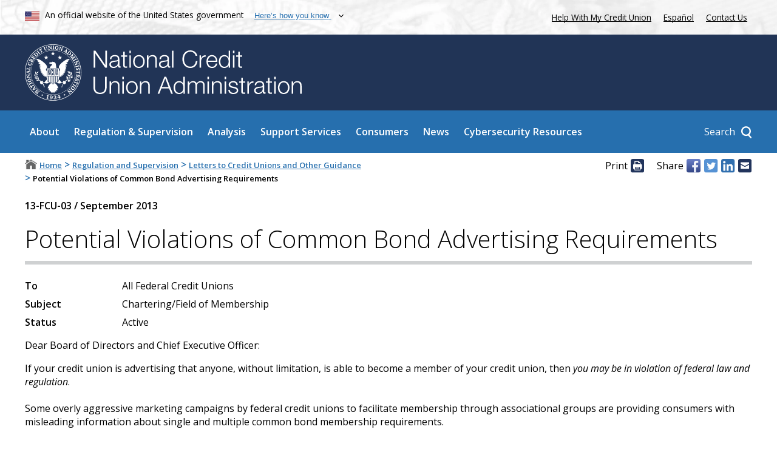

--- FILE ---
content_type: text/html; charset=UTF-8
request_url: https://ncua.gov/regulation-supervision/letters-credit-unions-other-guidance/potential-violations-common-bond-advertising-requirements
body_size: 12007
content:
<!DOCTYPE html>
<html lang="en" dir="ltr" prefix="og: https://ogp.me/ns#" class="node-letter_to_federal_credit_union">
  <head>
    <meta charset="utf-8" />    <link rel="preconnect" href="https://www.clarity.ms">  

    <!-- Google Tag Manager -->
    <script>(function(w,d,s,l,i){
    w[l]=w[l]||[];
    w[l].push({'gtm.start': new Date().getTime(),event:'gtm.js'});
    var f=d.getElementsByTagName(s)[0], j=d.createElement(s),dl=l!='dataLayer'?'&l='+l:'';
    j.async=true;j.src='https://www.googletagmanager.com/gtm.js?id='+i+dl;f.parentNode.insertBefore(j,f); 
    })(window,document,'script','dataLayer','GTM-5GBVLZJP');</script>
    <!-- End Google Tag Manager -->
    
    
    <meta name="description" content="2013 Letter to Federal Credit Unions on Potential Violations of Common Bond Advertising Requirements" />
<meta name="keywords" content="Advertising, common bond, Common Bond Requirements, Advertising Requirements, federal credit union, membership, chartering, field of membership, Letters to Federal Credit Unions, FCU, 13-FCU-03" />
<link rel="canonical" href="https://ncua.gov/regulation-supervision/letters-credit-unions-other-guidance/potential-violations-common-bond-advertising-requirements" />
<meta property="og:site_name" content="NCUA" />
<meta property="og:type" content="Letter to Federal Credit Unions" />
<meta property="og:url" content="https://ncua.gov/regulation-supervision/letters-credit-unions-other-guidance/potential-violations-common-bond-advertising-requirements" />
<meta property="og:title" content="Potential Violations of Common Bond Advertising Requirements" />
<meta property="og:description" content="2013 Letter to Federal Credit Unions on Potential Violations of Common Bond Advertising Requirements" />
<meta property="og:image" content="https://ncua.gov/themes/main/images/og-default.jpg" />
<meta property="og:image:secure_url" content="https://ncua.gov/themes/main/images/og-default.jpg" />
<meta property="og:image:type" content="image/jpeg" />
<meta property="og:updated_time" content="2024-11-14" />
<meta property="article:published_time" content="2013-09-01" />
<meta name="MobileOptimized" content="width" />
<meta name="HandheldFriendly" content="true" />
<meta name="viewport" content="width=device-width, initial-scale=1.0" />
<script type="application/ld+json">{"@context":"https:\/\/schema.org","@graph":[{"@type":"Article","name":"Potential Violations of Common Bond Advertising Requirements","headline":"Potential Violations of Common Bond Advertising Requirements","about":"Chartering\/Field of Membership","description":"2013 Letter to Federal Credit Unions on Potential Violations of Common Bond Advertising Requirements","image":{"@type":"ImageObject","url":"https:\/\/www.ncua.gov\/themes\/main\/images\/ncua-logo.jpg","width":"600","height":"145"},"datePublished":"2013-09-01","dateModified":"2024-11-14","isAccessibleForFree":"True","author":{"@type":"GovernmentOrganization","@id":"https:\/\/www.ncua.gov","name":"National Credit Union Administration","url":"https:\/\/www.ncua.gov","logo":{"@type":"ImageObject","url":"https:\/\/www.ncua.gov\/themes\/main\/images\/ncua-logo.jpg","width":"600","height":"145"}},"publisher":{"@type":"GovernmentOrganization","@id":"https:\/\/www.ncua.gov","name":"National Credit Union Administration","url":"https:\/\/www.ncua.gov","logo":{"@type":"ImageObject","url":"https:\/\/www.ncua.gov\/themes\/main\/images\/ncua-logo.jpg","width":"600","height":"145"}},"mainEntityOfPage":"https:\/\/ncua.gov\/regulation-supervision\/letters-credit-unions-other-guidance\/potential-violations-common-bond-advertising-requirements"},{"@type":"GovernmentOrganization","@id":"ncua","url":"https:\/\/www.ncua.gov\/","name":"National Credit Union Administration","logo":"https:\/\/www.ncua.gov\/themes\/main\/images\/ncua-logo.jpg","areaServed":"United States of America","brand":"NCUA; National Credit Union Administration","diversityPolicy":"https:\/\/www.ncua.gov\/about-ncua\/diversity-inclusion","ethicsPolicy":"https:\/\/www.ncua.gov\/about-ncua\/diversity-inclusion","naics":"522298","address":{"@type":"PostalAddress","streetAddress":"1775 Duke Street","addressLocality":"Alexandria","addressRegion":"VA","postalCode":"22314","addressCountry":"USA"}}]}</script>
<link rel="icon" href="/sites/default/files/footer_ncua_logo.png" type="image/png" />

    <title>Potential Violations of Common Bond Advertising Requirements | NCUA</title>
    <link href="https://fonts.googleapis.com/css?family=Open+Sans:300,300i,400,400i,600,600i&amp;display=swap" rel="stylesheet">
    <link rel="stylesheet" media="all" href="/sites/default/files/css/css_5A0CvxO2YBOkaVBRGq5VSogO8BB7lv1IzFy_pRQUTvE.css?delta=0&amp;language=en&amp;theme=main&amp;include=eJxVjVEOwjAMQy9E6JGmtAslIk2iNh3s9kz0ix9L9rNs-nBsO48iyI16on9_a8iaslh5QdgsTzfWGPCw3hYrpkEaEKcT-MzCBYNNwbHSqlSxjAIjTmGtK_N-7YBQxHVyML1H-um92T6FvpR-Ou0" />
<link rel="stylesheet" media="all" href="/sites/default/files/css/css_XRgAVTX2v2mQhs0F_r38lYF3fpTjGTsFrZsINJXUD_k.css?delta=1&amp;language=en&amp;theme=main&amp;include=eJxVjVEOwjAMQy9E6JGmtAslIk2iNh3s9kz0ix9L9rNs-nBsO48iyI16on9_a8iaslh5QdgsTzfWGPCw3hYrpkEaEKcT-MzCBYNNwbHSqlSxjAIjTmGtK_N-7YBQxHVyML1H-um92T6FvpR-Ou0" />
<link rel="stylesheet" media="print" href="/sites/default/files/css/css_6aORR3dhBeQ2GwraIQhoUS0iVqUr04i031qqVquae7E.css?delta=2&amp;language=en&amp;theme=main&amp;include=eJxVjVEOwjAMQy9E6JGmtAslIk2iNh3s9kz0ix9L9rNs-nBsO48iyI16on9_a8iaslh5QdgsTzfWGPCw3hYrpkEaEKcT-MzCBYNNwbHSqlSxjAIjTmGtK_N-7YBQxHVyML1H-um92T6FvpR-Ou0" />

    

            <link rel="preload" as="image" href="/themes/main/images/icons/arrow.svg">
    <link rel="preload" as="image" href="/themes/main/images/icons/x.svg">
    <link rel="preload" as="image" href="/themes/main/images/popup-flag.jpg">
    <link rel="preload" as="image" href="/themes/main/images/ncua-logo-inverted-notext.png">
    <link rel="prefetch" href="/_forms/menu-popup/search">
        <link rel="prefetch" href="/_forms/menu-popup/how">

  </head>
  <body class="js-disabled">
    <script>
      document.getElementsByTagName("body")[0].className = document.getElementsByTagName("body")[0].className.replace("js-disabled","");
      document.getElementsByTagName("html")[0].className = document.getElementsByTagName("html")[0].className + " js";
    </script>  
    <!-- Google Tag Manager (noscript) -->
    <noscript><iframe src="https://www.googletagmanager.com/ns.html?id=GTM-5GBVLZJP" height="0" width="0" style="display:none;visibility:hidden"></iframe></noscript>
    <!-- End Google Tag Manager (noscript) -->

        <div><a href="#main-content" class="visually-hidden focusable">
      Skip to main content
    </a></div>
    
    <div class="dialog-off-canvas-main-canvas" data-off-canvas-main-canvas>
      <div id="MainWrapper" class="path-regulation-supervision-letters-credit-unions-other-guidance-potential-violations-common-bond-advertising-requirements node-id-1703">




  
  

 




<header id="MainHeader" class="container-fluid" aria-label="Site header">
    <div id="MainHeader_moreTop" class="">
      <div class="centerRegion row">
        <div class="col-8-sm">
          <img src="/themes/main/images/flag.png" alt="United States flag">            
          <span class="valign">An official website of the United States government</span>
          <button id="NCUA-usa-banner-toggle" aria-controls="NCUA-usa-banner-below">
            <span class="valign">Here&rsquo;s how you know</span>
          </button>
        </div>
        <div class="col-4-sm noPrint">          
          <a href="https://mycreditunion.gov/about/consumer-assistance-center" target="_blank" rel="noopener">Help With My Credit Union</a>
          <a class="white langLink exit-disclaimer-exempt lang-toggle" href="https://espanol.ncua.gov">Espa&ntilde;ol</a>
          <a href="/contact-us">Contact Us</a>
        </div>
      </div>
    </div>

        <div class="centerRegion row" id="NCUA-usa-banner-below" aria-live="polite"></div>

    <div id="MainHeader_top" class="noPrint">
      <div class="centerRegion row">
          <div class="col-12-sm logo-col">
            <a href="/">
              <img alt="National Credit Union Administration seal" src="/themes/main/images/logo-image.svg" id="top_logo_image" class="top-logo" title="Home page of NCUA.gov">  
              <img alt=" " src="/themes/main/images/logo-text.svg" id="top_logo_text" class="top-logo" aria-hidden="true">  
            </a>
          </div>  
      </div>
    </div>

    <div id="MainHeader_largeMenu">
      <div class="centerRegion row noPrint">
        <div class="col-12"><div id="top_logo_image_mini_wrapper"><a href="/"><img alt="National Credit Union Administration seal" src="/themes/main/images/logo-image.svg" id="top_logo_image_mini" class="top-logo" title="Home page of NCUA.gov"><img alt=" " src="/themes/main/images/logo-text.svg" id="bottom_logo_text" class="top-logo" aria-hidden="true"></a></div><nav aria-label="Main navigation" id="block-main-main-menu"><ul class="nav-panel root-main-menu level-0"><li class="menu-item menu-item--expanded level-0 has-description" data-url="/about"><div class="anchors"><a href="/about" target="_self" class="menu-parent-link">About</a></div><div class="sub-menu menu level-1 link-styles link-styles--white"><div class="menu-subpanel menu-subpanel-top"><div class="menu-subpanel--link-wrapper"><div class="main-link arrow-anim-button dark-blue"><a class="blue" href="/about">About</a></div></div><div class="menu-desc">
            Created by the U.S. Congress in 1970, the National Credit Union Administration is an independent federal agency that insures deposits at federally insured credit unions, protects the members who own credit unions, and charters and regulates federal credit unions.
          </div><ul class="nav-panel "><li class="menu-item level-1" data-url="/about/mission-values"><div class="anchors"><a href="/about/mission-values" target="_self" class="menu-parent-link">Mission &amp; Values</a></div></li><li class="menu-item menu-item--collapsed level-1" data-url="/about/leadership"><div class="anchors"><a href="/about/leadership" target="_self" class="menu-parent-link">Leadership</a></div></li><li class="menu-item level-1" data-url="/about/speaker-request-form"><div class="anchors"><a href="/about/speaker-request-form" target="_self" class="menu-parent-link">Speaker Request Form</a></div></li><li class="menu-item level-1" data-url="/about/historical-timeline"><div class="anchors"><a href="/about/historical-timeline" target="_self" class="menu-parent-link">Historical Timeline</a></div></li><li class="menu-item menu-item--collapsed level-1" data-url="/about/workplace-resolutions"><div class="anchors"><a href="/about/workplace-resolutions" target="_self" class="menu-parent-link">Workplace Resolutions</a></div></li><li class="menu-item menu-item--collapsed level-1" data-url="/about/careers"><div class="anchors"><a href="/about/careers" target="_self" class="menu-parent-link">Careers</a></div></li><li class="menu-item level-1" data-url="/about/business-opportunities"><div class="anchors"><a href="/about/business-opportunities" target="_self" class="menu-parent-link">Business Opportunities</a></div></li><li class="menu-item menu-item--collapsed level-1" data-url="/about/open-government"><div class="anchors"><a href="/about/open-government" target="_self" class="menu-parent-link">Open Government</a></div></li><li class="menu-item menu-item--collapsed level-1" data-url="/about/inspector-general"><div class="anchors"><a href="/about/inspector-general" target="_self" class="menu-parent-link">Inspector General</a></div></li><li class="menu-item level-1" data-url="/about/budget-performance"><div class="anchors"><a href="/about/budget-performance" target="_self" class="menu-parent-link">Budget &amp; Performance</a></div></li><li class="menu-item level-1" data-url="https://ask.ncua.gov/"><div class="anchors"><a href="https://ask.ncua.gov/" target="_blank" class="menu-parent-link" rel="noopener">AskNCUA</a></div></li></ul></div></div></li><li class="menu-item menu-item--expanded level-0 has-description" data-url="/regulation-supervision"><div class="anchors"><a href="/regulation-supervision" target="_self" class="menu-parent-link">Regulation &amp; Supervision</a></div><div class="sub-menu menu level-1 link-styles link-styles--white"><div class="menu-subpanel menu-subpanel-top"><div class="menu-subpanel--link-wrapper"><div class="main-link arrow-anim-button dark-blue"><a class="blue" href="/regulation-supervision">Regulation &amp; Supervision</a></div></div><div class="menu-desc">
            The NCUA protects the safety and soundness of the credit union system by identifying, monitoring and reducing risks to the National Credit Union Share Insurance Fund. Backed by the full faith and credit of the United States, the Share Insurance Fund provides up to $250,000 of federal share insurance to millions of account holders in all federal credit unions and the overwhelming majority of state-chartered credit unions.
          </div><ul class="nav-panel "><li class="menu-item level-1" data-url="/regulation-supervision/letters-credit-unions-other-guidance"><div class="anchors"><a href="/regulation-supervision/letters-credit-unions-other-guidance" target="_self" class="menu-parent-link">Letters to Credit Unions &amp; Other Guidance</a></div></li><li class="menu-item menu-item--collapsed level-1" data-url="/regulation-supervision/examination-program"><div class="anchors"><a href="/regulation-supervision/examination-program" target="_self" class="menu-parent-link">Examination Program</a></div></li><li class="menu-item level-1" data-url="/regulation-supervision/rulemakings-proposals-comment"><div class="anchors"><a href="/regulation-supervision/rulemakings-proposals-comment" target="_self" class="menu-parent-link">Rulemakings &amp; Proposals for Comment</a></div></li><li class="menu-item level-1" data-url="/regulation-supervision/legal-opinions"><div class="anchors"><a href="/regulation-supervision/legal-opinions" target="_self" class="menu-parent-link">Legal Opinions</a></div></li><li class="menu-item menu-item--collapsed level-1" data-url="/regulation-supervision/rules-regulations"><div class="anchors"><a href="/regulation-supervision/rules-regulations" target="_self" class="menu-parent-link">Rules &amp; Regulations</a></div></li><li class="menu-item menu-item--collapsed level-1" data-url="/regulation-supervision/regulatory-compliance-resources"><div class="anchors"><a href="/regulation-supervision/regulatory-compliance-resources" target="_self" class="menu-parent-link">Regulatory &amp; Compliance Resources</a></div></li><li class="menu-item menu-item--collapsed level-1" data-url="/regulation-supervision/supervisory-review-committee"><div class="anchors"><a href="/regulation-supervision/supervisory-review-committee" target="_self" class="menu-parent-link">Supervisory Review Committee</a></div></li><li class="menu-item level-1" data-url="/regulation-supervision/board-appeals"><div class="anchors"><a href="/regulation-supervision/board-appeals" target="_self" class="menu-parent-link">Board Appeals</a></div></li><li class="menu-item menu-item--collapsed level-1" data-url="/regulation-supervision/corporate-credit-unions"><div class="anchors"><a href="/regulation-supervision/corporate-credit-unions" target="_self" class="menu-parent-link">Corporate Credit Unions</a></div></li><li class="menu-item menu-item--collapsed level-1" data-url="/regulation-supervision/regulatory-reporting"><div class="anchors"><a href="/regulation-supervision/regulatory-reporting" target="_self" class="menu-parent-link">Regulatory Reporting</a></div></li><li class="menu-item menu-item--collapsed level-1" data-url="/regulation-supervision/manuals-guides"><div class="anchors"><a href="/regulation-supervision/manuals-guides" target="_self" class="menu-parent-link">Manuals &amp; Guides</a></div></li><li class="menu-item menu-item--collapsed level-1" data-url="/regulation-supervision/examination-modernization-initiatives"><div class="anchors"><a href="/regulation-supervision/examination-modernization-initiatives" target="_self" class="menu-parent-link">Examination Modernization Initiatives</a></div></li><li class="menu-item level-1" data-url="/regulation-supervision/cuso-activities"><div class="anchors"><a href="/regulation-supervision/cuso-activities" target="_self" class="menu-parent-link">CUSO Activities</a></div></li></ul></div></div></li><li class="menu-item menu-item--expanded level-0 has-description" data-url="/analysis"><div class="anchors"><a href="/analysis" target="_self" class="menu-parent-link">Analysis</a></div><div class="sub-menu menu level-1 link-styles link-styles--white"><div class="menu-subpanel menu-subpanel-top"><div class="menu-subpanel--link-wrapper"><div class="main-link arrow-anim-button dark-blue"><a class="blue" href="/analysis">Analysis</a></div></div><div class="menu-desc">
            The NCUA&rsquo;s economists and analysts compile data on the credit union system&rsquo;s financial performance, merger activity, changes in credit union chartering and fields of membership, as well as broader economic trends affecting credit unions. Users can find information on a single credit union or analyze broader nation-wide trends.
          </div><ul class="nav-panel "><li class="menu-item menu-item--collapsed level-1" data-url="/analysis/credit-union-corporate-call-report-data"><div class="anchors"><a href="/analysis/credit-union-corporate-call-report-data" target="_self" class="menu-parent-link">Credit Union &amp; Corporate Call Report Data</a></div></li><li class="menu-item menu-item--collapsed level-1" data-url="/analysis/chartering-mergers"><div class="anchors"><a href="/analysis/chartering-mergers" target="_self" class="menu-parent-link">Chartering &amp; Mergers</a></div></li><li class="menu-item menu-item--collapsed level-1" data-url="/analysis/cuso-economic-data"><div class="anchors"><a href="/analysis/cuso-economic-data" target="_self" class="menu-parent-link">CUSO &amp; Economic Data</a></div></li><li class="menu-item level-1" data-url="https://mapping.ncua.gov/ResearchCreditUnion"><div class="anchors"><a href="https://mapping.ncua.gov/ResearchCreditUnion" target="_blank" class="menu-parent-link" rel="noopener">Research a Credit Union</a></div></li><li class="menu-item level-1" data-url="/analysis/ncusif-financial-overview-performance"><div class="anchors"><a href="/analysis/ncusif-financial-overview-performance" target="_self" class="menu-parent-link">National Credit Union Share Insurance Fund Financial Overview and Performance</a></div></li></ul></div></div></li><li class="menu-item menu-item--expanded level-0 has-description" data-url="/support-services"><div class="anchors"><a href="/support-services" target="_self" class="menu-parent-link">Support Services</a></div><div class="sub-menu menu level-1 link-styles link-styles--white"><div class="menu-subpanel menu-subpanel-top"><div class="menu-subpanel--link-wrapper"><div class="main-link arrow-anim-button dark-blue"><a class="blue" href="/support-services">Support Services</a></div></div><div class="menu-desc">
            The NCUA provides a number of support services to the credit union system, such as providing training, grants and loans, chartering, and field-of-membership services; maintaining the health and stability of Share Insurance Fund; managing the assets of failed credit unions; and providing emergency liquidity.
          </div><ul class="nav-panel "><li class="menu-item level-1" data-url="/support-services/access"><div class="anchors"><a href="/support-services/access" target="_self" class="menu-parent-link">ACCESS</a></div></li><li class="menu-item menu-item--collapsed level-1" data-url="/support-services/credit-union-resources-expansion"><div class="anchors"><a href="/support-services/credit-union-resources-expansion" target="_self" class="menu-parent-link">Credit Union Resources &amp; Expansion</a></div></li><li class="menu-item menu-item--collapsed level-1" data-url="/support-services/conservatorships-liquidations"><div class="anchors"><a href="/support-services/conservatorships-liquidations" target="_self" class="menu-parent-link">Conservatorships &amp; Liquidations</a></div></li><li class="menu-item menu-item--collapsed level-1" data-url="/support-services/share-insurance-fund"><div class="anchors"><a href="/support-services/share-insurance-fund" target="_self" class="menu-parent-link">Share Insurance Fund</a></div></li><li class="menu-item menu-item--collapsed level-1" data-url="/support-services/corporate-system-resolution"><div class="anchors"><a href="/support-services/corporate-system-resolution" target="_self" class="menu-parent-link">Corporate System Resolution</a></div></li><li class="menu-item menu-item--collapsed level-1" data-url="/support-services/guaranteed-notes-program"><div class="anchors"><a href="/support-services/guaranteed-notes-program" target="_self" class="menu-parent-link">Guaranteed Notes Program</a></div></li><li class="menu-item menu-item--collapsed level-1" data-url="/support-services/central-liquidity-facility"><div class="anchors"><a href="/support-services/central-liquidity-facility" target="_self" class="menu-parent-link">Central Liquidity Facility</a></div></li></ul></div></div></li><li class="menu-item menu-item--expanded level-0 has-description" data-url="/consumers"><div class="anchors"><a href="/consumers" target="_self" class="menu-parent-link">Consumers</a></div><div class="sub-menu menu level-1 link-styles link-styles--white"><div class="menu-subpanel menu-subpanel-top"><div class="menu-subpanel--link-wrapper"><div class="main-link arrow-anim-button dark-blue"><a class="blue" href="/consumers">Consumers</a></div></div><div class="menu-desc">
            The NCUA works to protect credit union members and consumers, raise awareness of potential frauds, facilitate access to affordable financial services, and educate consumers on the importance of savings and how they can improve their financial well-being.
          </div><ul class="nav-panel "><li class="menu-item menu-item--collapsed level-1" data-url="https://www.mycreditunion.gov/consumer-assistance-center"><div class="anchors"><a href="https://www.mycreditunion.gov/consumer-assistance-center" target="_blank" class="menu-parent-link" rel="noopener">Consumer Assistance Center</a></div></li><li class="menu-item level-1" data-url="https://www.mycreditunion.gov/fraud-prevention-center"><div class="anchors"><a href="https://www.mycreditunion.gov/fraud-prevention-center" target="_blank" class="menu-parent-link" rel="noopener">Fraud Prevention Center</a></div></li><li class="menu-item menu-item--collapsed level-1" data-url="/consumers/share-insurance-coverage"><div class="anchors"><a href="/consumers/share-insurance-coverage" target="_self" class="menu-parent-link">Share Insurance Coverage</a></div></li><li class="menu-item level-1" data-url="https://www.mycreditunion.gov/"><div class="anchors"><a href="https://www.mycreditunion.gov/" target="_blank" class="menu-parent-link" rel="noopener">MyCreditUnion.gov</a></div></li><li class="menu-item level-1" data-url="https://mapping.ncua.gov/"><div class="anchors"><a href="https://mapping.ncua.gov/" target="_blank" class="menu-parent-link" rel="noopener">Credit Union Locator</a></div></li></ul></div></div></li><li class="menu-item menu-item--expanded level-0 has-description" data-url="/news"><div class="anchors"><a href="/news" target="_self" class="menu-parent-link">News</a></div><div class="sub-menu menu level-1 link-styles link-styles--white"><div class="menu-subpanel menu-subpanel-top"><div class="menu-subpanel--link-wrapper"><div class="main-link arrow-anim-button dark-blue"><a class="blue" href="/news">News</a></div></div><div class="menu-desc">
            Stay up to date on the NCUA's activities by subscribing to the NCUA's Express messages. Read press releases, speeches, testimony, and Annual Reports. Register for upcoming conferences and events.
          </div><ul class="nav-panel "><li class="menu-item level-1" data-url="/news/press-releases"><div class="anchors"><a href="/news/press-releases" target="_self" class="menu-parent-link">Press Releases</a></div></li><li class="menu-item level-1" data-url="/news/speeches-testimonies"><div class="anchors"><a href="/news/speeches-testimonies" target="_self" class="menu-parent-link">Speeches &amp; Testimonies</a></div></li><li class="menu-item level-1" data-url="/news/publications-reports"><div class="anchors"><a href="/news/publications-reports" target="_self" class="menu-parent-link">Publications &amp; Reports</a></div></li><li class="menu-item level-1" data-url="/news/board-meetings-agendas-results"><div class="anchors"><a href="/news/board-meetings-agendas-results" target="_self" class="menu-parent-link">Board Meetings, Agendas, &amp; Results</a></div></li><li class="menu-item level-1" data-url="/news/events"><div class="anchors"><a href="/news/events" target="_self" class="menu-parent-link">Events</a></div></li><li class="menu-item menu-item--collapsed level-1" data-url="/news/enforcement-actions"><div class="anchors"><a href="/news/enforcement-actions" target="_self" class="menu-parent-link">Enforcement Actions</a></div></li><li class="menu-item level-1" data-url="/news/budget-supplementary-materials"><div class="anchors"><a href="/news/budget-supplementary-materials" target="_self" class="menu-parent-link">Budget &amp; Supplementary Materials</a></div></li><li class="menu-item level-1" data-url="/news/downloadable-graphics"><div class="anchors"><a href="/news/downloadable-graphics" target="_self" class="menu-parent-link">Downloadable Graphics</a></div></li></ul></div></div></li><li class="menu-item menu-item--expanded level-0 has-description" data-url="/regulation-supervision/regulatory-compliance-resources/cybersecurity-resources"><div class="anchors"><a href="/regulation-supervision/regulatory-compliance-resources/cybersecurity-resources" target="_self" class="menu-parent-link">Cybersecurity Resources</a></div><div class="sub-menu menu level-1 link-styles link-styles--white"><div class="menu-subpanel menu-subpanel-top"><div class="menu-subpanel--link-wrapper"><div class="main-link arrow-anim-button dark-blue"><a class="blue" href="/regulation-supervision/regulatory-compliance-resources/cybersecurity-resources">Cybersecurity Resources</a></div></div><div class="menu-desc">
            Cyberattacks and cybersecurity vulnerabilities pose significant risks to the financial system. Because of vulnerabilities within the credit union industry and the broader financial system to potential cyberattacks, cybersecurity is one of the NCUA&rsquo;s top supervisory priorities and a top-tier risk under the agency&rsquo;s enterprise risk-management program.
          </div><ul class="nav-panel "><li class="menu-item level-1" data-url="/regulation-supervision/regulatory-compliance-resources/cybersecurity-resources/ncuas-information-security-examination-and-cybersecurity-assessment"><div class="anchors"><a href="/regulation-supervision/regulatory-compliance-resources/cybersecurity-resources/ncuas-information-security-examination-and-cybersecurity-assessment" target="_self" class="menu-parent-link">NCUA&rsquo;s Information Security Examination and Cybersecurity Assessment Program</a></div></li><li class="menu-item level-1" data-url="/regulation-supervision/regulatory-compliance-resources/cybersecurity-resources/acet-and-other-assessment-tools"><div class="anchors"><a href="/regulation-supervision/regulatory-compliance-resources/cybersecurity-resources/acet-and-other-assessment-tools" target="_self" class="menu-parent-link">ACET and Other Assessment Tools</a></div></li><li class="menu-item level-1" data-url="/regulation-supervision/regulatory-compliance-resources/cybersecurity-resources/supply-chain-risk-management-scrm"><div class="anchors"><a href="/regulation-supervision/regulatory-compliance-resources/cybersecurity-resources/supply-chain-risk-management-scrm" target="_self" class="menu-parent-link">Supply Chain Risk Management (SCRM)</a></div></li><li class="menu-item level-1" data-url="/regulation-supervision/regulatory-compliance-resources/cybersecurity-resources/cyber-incident-reporting-guide"><div class="anchors"><a href="/regulation-supervision/regulatory-compliance-resources/cybersecurity-resources/cyber-incident-reporting-guide" target="_self" class="menu-parent-link">Cyber Incident Reporting Guide</a></div></li><li class="menu-item level-1" data-url="https://cyberreports.ncua.gov/"><div class="anchors"><a href="https://cyberreports.ncua.gov/" target="_blank" class="menu-parent-link" rel="noopener">Report a Cybersecurity Incident</a></div></li><li class="menu-item level-1" data-url="/regulation-supervision/regulatory-compliance-resources/cybersecurity-resources/ncuas-regulations-and-guidance"><div class="anchors"><a href="/regulation-supervision/regulatory-compliance-resources/cybersecurity-resources/ncuas-regulations-and-guidance" target="_self" class="menu-parent-link">NCUA&rsquo;s Regulations and Guidance</a></div></li><li class="menu-item level-1" data-url="/regulation-supervision/regulatory-compliance-resources/cybersecurity-resources/references-resources"><div class="anchors"><a href="/regulation-supervision/regulatory-compliance-resources/cybersecurity-resources/references-resources" target="_self" class="menu-parent-link">References &amp; Resources</a></div></li></ul></div></div></li></ul></nav><div class="searchContainer responsive-hires"><div class="searchContainer--button-wrapper"><a class="searchContainer--button" href="/search"><span>Search</span></a></div><div class="searchContainer--panel" aria-live="polite"></div></div><div id="toggleSubmenu-wrapper" class="responsive-lowres nojs"><button id="toggleSubmenu"><img alt="Show" src="/themes/main/images/hamburger.png"></button></div></div>      </div>
    </div>    
</header>


  <nav id="breadcrumb-wrapper" aria-label="Breadcrumb and share links">
    <div class="centerRegion">
      <div class="row">
        <div class="col-8" id="Breadcrumbs">
                        <div id="block-main-breadcrumbs" class="link-styles">
  
    
        <nav aria-labelledby="system-breadcrumb">
    <h2 id="system-breadcrumb" class="visually-hidden">Breadcrumb</h2>
    <ol>	
	          <li>      
            <span class="_tc">		
                      <a href="/">Home</a>
                </span>		
      </li>
	            <li>      
            <span class="_tci">&gt;</span>
            <span class="_tc">		
                      <a href="/regulation-supervision">Regulation and Supervision</a>
                </span>		
      </li>
	            <li>      
            <span class="_tci">&gt;</span>
            <span class="_tc">		
                      <a href="/regulation-supervision/letters-credit-unions-other-guidance">Letters to Credit Unions and Other Guidance</a>
                </span>		
      </li>
	            <li>      
            <span class="_tci">&gt;</span>
            <span class="_tc">		
                      Potential Violations of Common Bond Advertising Requirements
                </span>		
      </li>
	      		
    </ol>
  </nav>

  </div>


                  </div>
                <div class="col-4 noPrint" id="shareBar">
                      <!-- default -->
<h2 class="shareBar--header">Print</h2>								
    <a class="cc-icon" href="javascript:window.print()" id="shareBar--print" title="Print page">
<img alt="Print page" src="/themes/main/images/icons/print_icon.svg">
</a>

<div class="shareBar--share-links">
    <h2 class="shareBar--header">Share</h2>		
    <a class="cc-icon no-label shareBar--share-links--facebook" data-ed-link="https://www.facebook.com/sharer/sharer.php?u=https://ncua.gov/regulation-supervision/letters-credit-unions-other-guidance/potential-violations-common-bond-advertising-requirements" href="https://www.facebook.com/sharer/sharer.php?u=https://ncua.gov/regulation-supervision/letters-credit-unions-other-guidance/potential-violations-common-bond-advertising-requirements" target="_blank" title="Share on Facebook (opens new window)" rel="noreferrer noopener">
        <img alt="Facebook" src="/themes/main/images/icons/facebook_icon.svg">
        <span class="hidden">(opens new window)</span>
    </a>
    <a class="cc-icon no-label shareBar--share-links--twitter" data-ed-link="https://twitter.com/intent/tweet?url=https://ncua.gov/regulation-supervision/letters-credit-unions-other-guidance/potential-violations-common-bond-advertising-requirements&amp;text=" href="https://twitter.com/intent/tweet?url=https://ncua.gov/regulation-supervision/letters-credit-unions-other-guidance/potential-violations-common-bond-advertising-requirements&amp;text=" target="_blank" title="Share on Twitter (opens new window)" rel="noreferrer noopener">
        <img alt="Twitter" src="/themes/main/images/icons/twitter_icon.svg">
        <span class="hidden">(opens new window)</span>
    </a>
    <a class="cc-icon no-label shareBar--share-links--linkedIn" data-ed-link="https://www.linkedin.com/shareArticle?mini=true&amp;url=https://ncua.gov/regulation-supervision/letters-credit-unions-other-guidance/potential-violations-common-bond-advertising-requirements&amp;title=Potential Violations of Common Bond Advertising Requirements" href="https://www.linkedin.com/shareArticle?mini=true&amp;url=https://ncua.gov/regulation-supervision/letters-credit-unions-other-guidance/potential-violations-common-bond-advertising-requirements&amp;title=Potential%20Violations%20of%20Common%20Bond%20Advertising%20Requirements" target="_blank" title="Share on LinkedIn (opens new window)" rel="noreferrer noopener">
        <img alt="LinkedIn" src="/themes/main/images/icons/linkedin_icon.svg">
        <span class="hidden">(opens new window)</span>
    </a>
    <a class="cc-icon no-label shareBar--share-links--email" href="mailto:?subject=NCUA.gov&amp;body=NCUA.gov:%20Potential%20Violations%20of%20Common%20Bond%20Advertising%20Requirements%0D%0Ahttps://ncua.gov/regulation-supervision/letters-credit-unions-other-guidance/potential-violations-common-bond-advertising-requirements" title="Share on Email (opens new window)">
        <img alt="Email" src="/themes/main/images/icons/email_icon.svg">
        <span class="hidden">(opens new window)</span>
    </a>
</div>                  
        </div>
              </div>
    </div>
  </nav>


  <main class="gutters clearfix" id="Main">
    <a id="main-content" tabindex="-1"></a>
    <div class="centerRegion row">
      
      <div class="layout-content col-12-sm">
          <div id="block-main-page-title" class="link-styles">
  
    
      
  <h1 class="title page-title">
<span>Potential Violations of Common Bond Advertising Requirements</span>
</h1>

  </div>


                  <div data-drupal-messages-fallback class="hidden"></div>
<div id="block-main-content">
  
    
      

      

<article>

  <aside class="printOnly printHeader" aria-hidden="true">
                                                        <h2 class="long">NCUA LETTER TO FEDERAL CREDIT UNIONS</h2>
	<h3>NATIONAL CREDIT UNION ADMINISTRATION <br>1775 Duke Street, Alexandria, VA 22314</h3>	

    <div class="printHeader--meta clearfix">
                <div class="field_printDate printHeader--meta--field">
            <div class="printHeader--meta--field--label">Date</div>
            <div class="printHeader--meta--field--value field-type-list_string label">September 2013</div>
        </div>
        
                <div class="field_printLetterNo printHeader--meta--field">
            <div class="printHeader--meta--field--label">Letter No</div>
            <div class="printHeader--meta--field--value field-type-list_string">13-FCU-03</div>
        </div>
         
    </div>
</aside>  
<div class="row no-gutters noPrint">
    <div class="docket-date col-12">
                    <span class="docket">13-FCU-03</span>
         
        /         
                    <span class="date">September 2013</span>
            </div>
</div>

<div class="pseudo-title noPrint">Potential Violations of Common Bond Advertising Requirements</div>


	

      

  <div class="row no-gutters">
    <div class="body col-12">

      <div class="row-col node-fields noPrint">  
        
  <div class="field_to field-type-string">
    <div>To</div>
              <div class="field_to field-type-string">All Federal Credit Unions</div>
          </div>

        
  <div class="field_subjectlist field-type-list_string">
    <div>Subject</div>
              <div class="field_subjectlist field-type-list_string">Chartering/Field of Membership</div>
          </div>

        
  <div class="field_status field-type-list_string">
    <div>Status</div>
              <div class="field_status field-type-list_string">Active</div>
          </div>

        
      </div>

            
<div class="printHeader--meta node-fields printOnly clearfix">         
    <div class="printHeader--meta--field wide row-col">
        <div class="printHeader--meta--field--label">To</div>
        <div class="printHeader--meta--field--value field-type-list_string label">   
            All Federal Credit Unions
        </div>
    </div>

    <div class="printHeader--meta--field wide row-col">
        <div class="printHeader--meta--field--label">Subj</div>
        <div class="printHeader--meta--field--value field-type-list_string label">   
                                    
<span>Potential Violations of Common Bond Advertising Requirements</span>

        </div>
    </div>
</div>



 
            
          <div id="publication_body" class="link-styles">
    
            <div class="body field-type-text_with_summary"><p>Dear Board of Directors and Chief Executive Officer:</p>

<div>If your credit union is advertising that anyone, without limitation, is able to become a member of your credit union, then <em>you may be in violation of federal law and regulation</em>.&nbsp;</div>

<div>&nbsp;</div>

<div>Some overly aggressive marketing campaigns by federal credit unions to facilitate membership through associational groups are providing consumers with misleading information about single and multiple common bond membership requirements.</div>

<div>&nbsp;</div>

<div>NCUA is particularly concerned about advertising by federal credit unions stating their fields of membership are &ldquo;open to anyone.&rdquo;&nbsp; Several recent examples of such overly expansive advertising focus on becoming a credit union member by first joining a particular association.&nbsp; Mainstream financial publications have picked up on this message, as evidenced by recent articles listing federal credit unions perceived to have &ldquo;open&rdquo; membership.&nbsp; This gives the false impression that there are no restrictions on joining a federal credit union&mdash;which is not the case.&nbsp;</div>

<div>&nbsp;</div>

<div>In light of these issues, this letter is intended to remind you of the:</div>

<ul>
	<li>Common bond requirements in the Federal Credit Union Act and NCUA rules;<br>
	&nbsp;</li>
	<li>Requirements for accuracy of advertising in NCUA rules; and&nbsp;<br>
	&nbsp;</li>
	<li>Consequences of failing to comply with these requirements.</li>
</ul>

<p><strong>Common Bond Requirements</strong></p>

<div>Section 109(b) of the Federal Credit Union Act limits federal credit union membership to three basic types &ndash; single common bond, multiple common bond, and community:<sup>1&nbsp;</sup></div>

<ul>
	<li>A single common bond credit union consists of persons related by their occupation, (i.e., their place of employment or trade, industry or profession), or related by their association (i.e., place of worship or affiliations).&nbsp;<br>
	&nbsp;</li>
	<li>A multiple common bond credit union consists of more than one group of persons related by either their occupational or associational affiliations.&nbsp;&nbsp;<br>
	&nbsp;</li>
	<li>NCUA rules, specifically the Chartering and Field of Membership Manual,<sup>2</sup>&nbsp; explain the requirements for the associational common bond.<sup>3</sup>&nbsp;&nbsp; NCUA determines whether a group satisfies the associational common bond requirements based on a &ldquo;totality of the circumstances&rdquo; test, which has the following seven factors:<sup>4</sup></li>
</ul>

<div>1) Whether members pay dues;</div>

<div>&nbsp;</div>

<div>2) Whether members participate in the furtherance of the goals of the association;</div>

<div>&nbsp;</div>

<div>3)&nbsp;Whether the members have voting rights;</div>

<div>&nbsp;</div>

<div>4)&nbsp;Whether the association maintains a membership list;</div>

<div>&nbsp;</div>

<div>5)&nbsp;Whether the association sponsors other activities;</div>

<div>&nbsp;</div>

<div>6) The association&rsquo;s membership eligibility requirements; and</div>

<div>&nbsp;</div>

<div>7) The frequency of meetings.</div>

<div>NCUA&rsquo;s Office of Consumer Protection has begun conducting quality control reviews of federal credit unions that may be improperly using associations to sign up members without a common bond.</div>

<div>&nbsp;</div>

<div>
<div><strong>Advertising Requirements</strong></div>

<div>&nbsp;</div>

<div>Section 740.2 of NCUA&rsquo;s Accuracy of Advertising rule prohibits any advertising or representation that is inaccurate or deceptive.&nbsp; Advertisements that include language to the effect that &ldquo;anyone can join&rdquo; or &ldquo;membership is open to everyone&rdquo;&mdash;without any qualifying language&mdash;can give the impression that the Federal Credit Union Act&rsquo;s single or multiple common bond requirements do not apply.&nbsp; When this occurs, the advertisements are inaccurate or deceptive.</div>

<div>&nbsp;</div>

<div>Please review your credit union&rsquo;s advertising and promotional practices and ensure all current and future materials accurately portray membership eligibility.</div>

<div>&nbsp;</div>

<div><strong>Consequences of Non-Compliance</strong></div>

<div>&nbsp;</div>

<div>The Federal Credit Union Act provides NCUA with a broad array of supervisory and administrative tools to enforce the law and rules.&nbsp; Depending on the degree of non-compliance, NCUA may initiate a supervisory contact, require a federal credit union to divest an associational group from its field of membership, and/or issue a Cease and Desist order.&nbsp;</div>

<div>&nbsp;</div>

<div>The tool NCUA chooses will depend on a variety of factors including the severity of a particular violation, available methods to rectify a violation, and the extent of a federal credit union&rsquo;s cooperation.</div>

<div>&nbsp;</div>

<div>Upholding the membership standards of every federal credit union charter is essential to maintaining the integrity of the federal credit union system.&nbsp;</div>

<div>&nbsp;</div>

<div>If you have any questions about NCUA&rsquo;s common bond or advertising requirements, please contact the Office of Consumer Protection at 703-518-1140 or <a href="mailto:OCPMail@ncua.gov" target="_blank" rel="noopener">OCPMail@ncua.gov</a>.</div>
</div>
</div>
      
    </div>

    <div id="publication_signature">
    
            <div class="field_signature field-type-text_long"><p>Sincerely,</p>

<p>/s/</p>

<p>Debbie Matz<br>
Chairman</p>
</div>
      
    </div>

<div id="publication_extras">
    
    
</div>

    <div id="publication_footnotes" class="link-styles">
            <h2 class="visually-hidden">Footnotes</h2>
        
            <div class="field_footnotes field-type-text_long"><p><sup class="ms-rteThemeFontFace-2 ms-rteFontSize-2">1</sup><span class="ms-rteThemeFontFace-2 ms-rteFontSize-2">&nbsp; 12 U.S.C. 1759(b).&nbsp; Community credit unions serve persons and organizations within the boundaries of a well-defined local community, neighborhood, or rural district.</span><br class="ms-rteThemeFontFace-2 ms-rteFontSize-2">
<sup class="ms-rteThemeFontFace-2 ms-rteFontSize-2">2</sup><span class="ms-rteThemeFontFace-2 ms-rteFontSize-2">&nbsp; 12 C.F.R. 701, Appendix B.</span><br class="ms-rteThemeFontFace-2 ms-rteFontSize-2">
<sup class="ms-rteThemeFontFace-2 ms-rteFontSize-2">3</sup><span class="ms-rteThemeFontFace-2 ms-rteFontSize-2">&nbsp; </span><span class="ms-rteThemeFontFace-2 ms-rteFontSize-2">12 C.F.R. 701, Appendix B (Chapter 2, Section III.A.1).&nbsp; A single associational common bond consists of individuals (natural persons) and/or groups (non-natural persons) whose members participate in activities developing common loyalties, mutual benefits, and mutual interests.&nbsp;</span>&nbsp;<br>
<sup class="ms-rteThemeFontFace-2 ms-rteFontSize-2">4</sup><span class="ms-rteThemeFontFace-2 ms-rteFontSize-2">&nbsp; 12 C.F.R. 701, Appendix B (Chapter 2, Section III.A.1).&nbsp; The Chartering Manual notes specific examples of categories of groups that may or may not qualify as having an associational common bond.</span></p>
</div>
      
    </div>

    </div>
    
 


  </div>

  <div class="tags">
</div>
</article>

  </div>
<div class="views-element-container link-styles" id="block-main-views-block-last-modified-block-1">
  
    
      <div>






    <div id="block-changed">
<span class="_tc">Last modified on</span>
<div class="changed field-type-changed _tci">
<time datetime="2024-11-14T15:32:25-05:00" title="Thursday, November 14, 2024 - 15:32">11/14/24</time>

</div>       
</div>




</div>

  </div>


      </div>

          </div>
  </main>

    
<div id="block-main-wasthispageuseful" class="link-styles block-touchpoints-form touchpoints-embed-modal" aria-label="Was this page useful?">
  
  
      

            <script src="https://touchpoints.app.cloud.gov/touchpoints/97e1955f.js" async></script>
        <button id="touchpoints-yes-no-form" class="touchpoints-button usa-button">Was this page useful?</button>
      </div>


<footer id="MainFooter" class="noPrint">
  <div id="MainFooter_top">
  <div class="centerRegion row">
    <div class="col-12" id="MainFooter_express">
      <div class="express_signup">
        <p class="footer__title"><strong>Stay Informed</strong></p>
        <a class="signup-button" href="/subscribe">Get Started</a>
      </div>
      <div class="social">
        <a href="https://www.facebook.com/NCUAgov" title="Go to the NCUA's Facebook page" rel="noreferrer noopener" target="_blank" data-ed-link="https://www.facebook.com/NCUAgov">
          <svg class="social--icon facebook" xmlns="http://www.w3.org/2000/svg" width="1rem" height="1rem" viewbox="0 0 24 24">
            <path fill="white" d="M14 13.5h2.5l1-4H14v-2c0-1.03 0-2 2-2h1.5V2.14c-.326-.043-1.557-.14-2.857-.14C11.928 2 10 3.657 10 6.7v2.8H7v4h3V22h4z"></path>
          </svg>
        </a>
        <a href="https://twitter.com/TheNCUA" title="Go to the NCUA's Twitter page" rel="noreferrer noopener" target="_blank" data-ed-link="https://twitter.com/TheNCUA">
          <svg class="social--icon x" xmlns="http://www.w3.org/2000/svg" width="1rem" height="1rem" viewbox="0 0 14 14">
            <g fill="none">
              <g clip-path="url(#primeX)">
                <path fill="white" d="M11.025.656h2.147L8.482 6.03L14 13.344H9.68L6.294 8.909l-3.87 4.435H.275l5.016-5.75L0 .657h4.43L7.486 4.71zm-.755 11.4h1.19L3.78 1.877H2.504z"></path>
              </g>
              <defs>
                <clippath id="primeX">
                  <path fill="#fff" d="M0 0h14v14H0z"></path>
                </clippath>
              </defs>
            </g>
          </svg>
        </a>
        <a href="https://www.linkedin.com/company/ncua" title="Go to the NCUA's LinkedIn page" rel="noreferrer noopener" target="_blank" data-ed-link="https://www.linkedin.com/company/ncua">
          <svg class="social--icon linkedin" xmlns="http://www.w3.org/2000/svg" width="1rem" height="1rem" viewbox="0 0 24 24">
            <path fill="white" d="M6.94 5a2 2 0 1 1-4-.002a2 2 0 0 1 4 .002M7 8.48H3V21h4zm6.32 0H9.34V21h3.94v-6.57c0-3.66 4.77-4 4.77 0V21H22v-7.93c0-6.17-7.06-5.94-8.72-2.91z"></path>
          </svg>
        </a>
        <a href="https://www.youtube.com/ncuachannel" title="Go to the NCUA's YouTube channel" rel="noreferrer noopener" target="_blank" data-ed-link="https://www.youtube.com/ncuachannel">
          <svg class="social--icon youtube" xmlns="http://www.w3.org/2000/svg" width="1rem" height="1rem" viewbox="0 0 24 24">
            <path fill="white" d="M12 4c.855 0 1.732.022 2.582.058l1.004.048l.961.057l.9.061l.822.064a3.802 3.802 0 0 1 3.494 3.423l.04.425l.075.91c.07.943.122 1.971.122 2.954c0 .983-.052 2.011-.122 2.954l-.075.91c-.013.146-.026.287-.04.425a3.802 3.802 0 0 1-3.495 3.423l-.82.063l-.9.062l-.962.057l-1.004.048A61.59 61.59 0 0 1 12 20a61.59 61.59 0 0 1-2.582-.058l-1.004-.048l-.961-.057l-.9-.062l-.822-.063a3.802 3.802 0 0 1-3.494-3.423l-.04-.425l-.075-.91A40.662 40.662 0 0 1 2 12c0-.983.052-2.011.122-2.954l.075-.91c.013-.146.026-.287.04-.425A3.802 3.802 0 0 1 5.73 4.288l.821-.064l.9-.061l.962-.057l1.004-.048A61.676 61.676 0 0 1 12 4m0 2c-.825 0-1.674.022-2.5.056l-.978.047l-.939.055l-.882.06l-.808.063a1.802 1.802 0 0 0-1.666 1.623C4.11 9.113 4 10.618 4 12c0 1.382.11 2.887.227 4.096c.085.872.777 1.55 1.666 1.623l.808.062l.882.06l.939.056l.978.047c.826.034 1.675.056 2.5.056s1.674-.022 2.5-.056l.978-.047l.939-.055l.882-.06l.808-.063a1.802 1.802 0 0 0 1.666-1.623C19.89 14.887 20 13.382 20 12c0-1.382-.11-2.887-.227-4.096a1.802 1.802 0 0 0-1.666-1.623l-.808-.062l-.882-.06l-.939-.056l-.978-.047A60.693 60.693 0 0 0 12 6m-2 3.575a.6.6 0 0 1 .819-.559l.081.04l4.2 2.424a.6.6 0 0 1 .085.98l-.085.06l-4.2 2.425a.6.6 0 0 1-.894-.43l-.006-.09z"></path>
          </svg>
        </a>
      </div>
    </div>
  </div>
  </div>
  <div id="MainFooter_mid">
  <div class="centerRegion row">
    <div class="col-12">
      <p class="footer__title"><strong>Our Sites</strong></p>
      <div class="websites-wrapper">
        <a href="https://mycreditunion.gov/" target="_blank" title="Go to the MyCreditUnion.gov site" rel="noopener">
          <div class="websites--item">
            <img src="/themes/main/images/footer-mycu-icon.svg" width="48" height="48" alt="">
            <div class="websites--item__content">
              <p class="website-name"><strong>MyCreditUnion.gov</strong></p>
              <p class="website-description">Trusted resource for consumer financial protection information.</p>
            </div>
          </div>
        </a>
        <a href="/consumers/share-insurance-coverage" title="Go to the Share Insurance Coverage page">
          <div class="websites--item">
            <img src="/themes/main/images/footer-share-insurance-icon.svg" width="48" height="48" alt="">
            <div class="websites--item__content">
              <p class="website-name"><strong>Share Insurance</strong></p>
              <p class="website-description">Learn about credit union fund insurance.</p>
            </div>
          </div>
        </a>
        <a href="https://mapping.ncua.gov/ResearchCreditUnion" target="_blank" title="Go to the Research a Credit Union site" rel="noopener">
          <div class="websites--item">
            <img src="/themes/main/images/footer-research-cu-icon.svg" width="48" height="48" alt="">
            <div class="websites--item__content">
              <p class="website-name"><strong>Research a Credit Union</strong></p>
              <p class="website-description">View information for a specific credit union, download Call Reports, and request Financial Performance Reports.</p>
            </div>
          </div>
        </a>
        <a href="https://mapping.ncua.gov/" target="_blank" title="Go to the Credit Union Locator site" rel="noopener">
          <div class="websites--item">
            <img src="/themes/main/images/footer-cu-locator-icon.svg" width="48" height="48" alt="">
            <div class="websites--item__content">
              <p class="website-name"><strong>Credit Union Locator</strong></p>
              <p class="website-description">Find a credit union by address, credit union name, or charter number.</p>
            </div>
          </div>
        </a>
      </div>
    </div>
  </div>
  </div>
  <div id="MainFooter_bottom">
    <div class="centerRegion row">
      <div class="col-12 link-styles">
          <nav aria-label="Footer (Secondary)" id="block-footersecondary">
            
    

        <ul><li><a href="/about">About NCUA</a></li><li><a href="/accessibility">Accessibility</a></li><li><a href="https://ask.ncua.gov/" target="_blank" rel="noopener">AskNCUA</a></li><li><a href="/about/careers">Careers</a></li><li><a href="/foia">FOIA</a></li><li><a href="/about/inspector-general">Inspector General</a></li><li><a href="/no-fear-act">No Fear Act</a></li><li><a href="/privacy">Privacy</a></li><li><a href="https://usa.gov" rel="noreferrer noopener" target="_blank" data-ed-link="https://usa.gov">USA.gov</a></li><li><a href="/vulnerability-disclosure-policy">Vulnerability Disclosure</a></li><li><a href="/contact-us/website-feedback">Website Feedback</a></li></ul>

  </nav>


      </div>
    </div>
  </div>  
</footer>
</div>
  </div>

    
    <script type="application/json" data-drupal-selector="drupal-settings-json">{"path":{"baseUrl":"\/","pathPrefix":"","currentPath":"node\/1703","currentPathIsAdmin":false,"isFront":false,"currentLanguage":"en"},"pluralDelimiter":"\u0003","suppressDeprecationErrors":true,"user":{"uid":0,"permissionsHash":"e856f53792fc6cbe840f17934d9f67f5985d46d57a7b86db341df9f69fed6c3c"}}</script>
<script src="/sites/default/files/js/js_zQBj8np-HEhRl9Lg4a2Ft6xmSsWvip-ePf63wPPJFv0.js?scope=footer&amp;delta=0&amp;language=en&amp;theme=main&amp;include=eJxLrcgsiU_JLE7OSczMTS3ST0Xl6-QmZubpJ-XkJ2frluSXJmcU5GfmlRTrpuUX5ULk0nPykxJzdItLKnMy89IB5WsfHQ"></script>


        <template id="label_backToTop">Back to Top</template>
        <template id="label_opensnew">(Opens new window)</template>
    <template id="label_exit">This is an external link to a website belonging to another federal agency, private organization, or commercial entity.</template>
    <template id="label_seemore_1">&gt; See more</template>
    <template id="label_seeless_1">&lt; See less</template>
    <template id="label_alttext">Open/Close Alternative Text</template>
  </body>
</html>


--- FILE ---
content_type: text/css
request_url: https://ncua.gov/sites/default/files/css/css_5A0CvxO2YBOkaVBRGq5VSogO8BB7lv1IzFy_pRQUTvE.css?delta=0&language=en&theme=main&include=eJxVjVEOwjAMQy9E6JGmtAslIk2iNh3s9kz0ix9L9rNs-nBsO48iyI16on9_a8iaslh5QdgsTzfWGPCw3hYrpkEaEKcT-MzCBYNNwbHSqlSxjAIjTmGtK_N-7YBQxHVyML1H-um92T6FvpR-Ou0
body_size: 193
content:
/* @license GPL-2.0-or-later https://www.drupal.org/licensing/faq */
@media screen{.link-styles *:not(.link-styles-exempt) a[data-ed-link]:not(.usa-button)::after{content:" ";background:url(/modules/custom/exit_disclaimer/images/exit-purple.svg) no-repeat center / contain;width:0.75rem;height:0.75rem;display:inline-block;margin-left:0.25rem;}@supports ((-webkit-mask:url()) or (mask:url())){.link-styles *:not(.link-styles-exempt) a[data-ed-link]:not(.usa-button)::after{background:0 0;background-color:currentColor;-webkit-mask-image:url(/modules/custom/exit_disclaimer/images/exit-purple.svg),linear-gradient(transparent,transparent);mask-image:url(/modules/custom/exit_disclaimer/images/exit-purple.svg),linear-gradient(transparent,transparent);-webkit-mask-position:center center;mask-position:center center;-webkit-mask-repeat:no-repeat;mask-repeat:no-repeat;-webkit-mask-size:0.75rem 0.75rem;mask-size:0.75rem 0.75rem;}}html.js .ed-note{display:none !important;}html:not(.js) .ed-note{font-size:12px !important;font-family:sans-serif !important;font-style:italic !important;display:block !important;}html:not(.js) .ed-note a,html:not(.js) .ed-note a:link,html:not(.js) .ed-note a:visited{all:initial;text-decoration:underline !important;cursor:pointer !important;font-size:12px !important;width:auto !important;font-family:sans-serif !important;font-style:italic !important;}
}
.views-align-left{text-align:left;}.views-align-right{text-align:right;}.views-align-center{text-align:center;}.views-view-grid .views-col{float:left;}.views-view-grid .views-row{float:left;clear:both;width:100%;}.views-display-link + .views-display-link{margin-left:0.5em;}


--- FILE ---
content_type: text/css
request_url: https://ncua.gov/sites/default/files/css/css_XRgAVTX2v2mQhs0F_r38lYF3fpTjGTsFrZsINJXUD_k.css?delta=1&language=en&theme=main&include=eJxVjVEOwjAMQy9E6JGmtAslIk2iNh3s9kz0ix9L9rNs-nBsO48iyI16on9_a8iaslh5QdgsTzfWGPCw3hYrpkEaEKcT-MzCBYNNwbHSqlSxjAIjTmGtK_N-7YBQxHVyML1H-um92T6FvpR-Ou0
body_size: 10206
content:
/* @license GPL-2.0-or-later https://www.drupal.org/licensing/faq */
:root{--dark-blue:#213456;--dark-blue-rgb:33,52,86;--blue:#266fae;--blue-rgb:38,111,174;--bright-blue:#497ae4;--bright-blue-rgb:73,122,228;--charcoal:#5a5e66;--charcoal-rgb:90,94,102;--gray:#cfd1d2;--gray-rgb:207,209,210;--medium-gray:#e6e7e8;--medium-gray-rgb:230,231,232;--light-gray:#f5f6f9;--light-gray-rgb:245,246,249;--blue-gray:#E8F0F7;--blue-gray-rgb:232,240,247;--red:#942221;--red-rgb:148,34,33;--green:#71973e;--green-rgb:113,151,62;--yellow:#f7cc6e;--yellow-rgb:247,204,110;}
html,body{height:100%;width:100%;margin:0;padding:0;left:0;top:0;font-size:100%;}*{box-sizing:border-box;}.font-light{font-weight:300;}.font-regular{font-weight:400;}.font-heavy{font-weight:700;}.left{text-align:left;}.center{text-align:center;margin-left:auto;margin-right:auto;}.justify{text-align:justify;}.hidden-sm{display:none;}.container{width:90%;margin-left:auto;margin-right:auto;}@media only screen and (min-width:33.75em){.container{width:80%;}}@media only screen and (min-width:60em){.container{width:75%;max-width:60em;}}.container-fluid{width:100%;padding:0 0;}.row{position:relative;width:100%;}.row>.col-1,.row>.col-2,.row>.col-3,.row>.col-4,.row>.col-5,.row>.col-6,.row>.col-7,.row>.col-8,.row>.col-9,.row>.col-10,.row>.col-11,.row>.col-12,.row>.col-1-sm,.row>.col-2-sm,.row>.col-3-sm,.row>.col-4-sm,.row>.col-5-sm,.row>.col-6-sm,.row>.col-7-sm,.row>.col-8-sm,.row>.col-9-sm,.row>.col-10-sm,.row>.col-11-sm,.row>.col-12-sm{float:left;padding:0.5em 2%;min-height:0.125em;}.row::after{content:"";display:table;clear:both;}.col-1,.col-2,.col-3,.col-4,.col-5,.col-6,.col-7,.col-8,.col-9,.col-10,.col-11,.col-12{width:100%;}.row.no-gutters>.col-1,.row.no-gutters>.col-2,.row.no-gutters>.col-3,.row.no-gutters>.col-4,.row.no-gutters>.col-5,.row.no-gutters>.col-6,.row.no-gutters>.col-7,.row.no-gutters>.col-8,.row.no-gutters>.col-9,.row.no-gutters>.col-10,.row.no-gutters>.col-11,.row.no-gutters>.col-12,.row.no-gutters>.col-1-sm,.row.no-gutters>.col-2-sm,.row.no-gutters>.col-3-sm,.row.no-gutters>.col-4-sm,.row.no-gutters>.col-5-sm,.row.no-gutters>.col-6-sm,.row.no-gutters>.col-7-sm,.row.no-gutters>.col-8-sm,.row.no-gutters>.col-9-sm,.row.no-gutters>.col-10-sm,.row.no-gutters>.col-11-sm,.row.no-gutters>.col-12-sm{margin:0.5em 0;padding-left:0;padding-right:0;}@media only screen and (min-width:45em){.col-1{width:8.33333%;}.col-2{width:16.66667%;}.col-3{width:25%;}.col-4{width:33.33333%;}.col-5{width:41.66667%;}.col-6{width:50%;}.col-7{width:58.33333%;}.col-8{width:66.66667%;}.col-9{width:75%;}.col-10{width:83.33333%;}.col-11{width:91.66667%;}.col-12{width:100%;}.hidden-sm{display:block;}.col-1-sm{width:8.33333%;}.col-2-sm{width:16.66667%;}.col-3-sm{width:25%;}.col-4-sm{width:33.33333%;}.col-5-sm{width:41.66667%;}.col-6-sm{width:50%;}.col-7-sm{width:58.33333%;}.col-8-sm{width:66.66667%;}.col-9-sm{width:75%;}.col-10-sm{width:83.33333%;}.col-11-sm{width:91.66667%;}.col-12-sm{width:100%;}}@media only screen and (max-width:60em){.col-3-sm{width:100%;}.col-4-sm{width:100%;}.col-8-sm{width:100%;}.col-9-sm{width:100%;}.col-12-sm{width:100%;}}*{box-sizing:border-box;}html{font-size:1em;color:black;background-color:white;}body{margin:0;padding:0;font-size:1rem;font-family:'Open Sans',sans-serif;color:white;background-color:var(--dark-blue);}a{text-decoration-skip-ink:none;}a img{border:none;}iframe{border:none;}input{font-family:'Open Sans',sans-serif;}.nobr{white-space:nowrap;}.printOnly{display:none;}.toolbar-icon-admin-toolbar-tools-help{text-indent:0;}.toolbar-add-content>.toolbar-menu{width:30rem !important;overflow:auto;max-height:30rem;}.form-blue-button{border:none;color:white;background-color:var(--dark-blue);cursor:pointer;padding:0.0rem 0.75rem;height:2.0rem;font-weight:bold;display:inline-block;border:none;}.form-generic-input{display:inline-block;height:2.0rem;padding:0 0.5rem;border:1px solid grey;}.clearfix:after{content:' ';clear:both;display:block;}.clearer{clear:both;}.centerRegion{max-width:90rem;position:relative;margin:auto;padding:0 3rem;clear:both;}@media (max-width:1300px){.centerRegion{padding:0 1.0rem;}}@media (max-width:640px){.centerRegion{padding:0 0.5rem;}}.hidden{position:absolute !important;left:-10001rem;top:-10000rem;background-color:white;color:black;}html.js .no-js{display:none !important;}.js-only{display:none;}a:link{color:var(--blue);word-break:break-word;}a:hover{color:var(--dark-blue);}a:active{color:#6d6e71;}a:visited{}#MainWrapper{color:black;background-color:white;}#MainHeader{position:relative;position:sticky;z-index:1000;top:0;}#MainHeader_moreTop{background-color:#ffffff;font-size:0.85rem;background-image:url(/themes/main/images/top-sliver.webp);background-repeat:no-repeat;background-size:cover;background-position:top left;padding:0;}#MainHeader_moreTop>*{padding-top:0.5rem;padding-bottom:0.5rem;}#MainHeader_moreTop a{color:black;padding:0.25rem 0.5rem;display:inline-block;white-space:nowrap;}@media (max-width:980px){#MainHeader{position:relative;z-index:1000;top:0 !important;}}#MainHeader_moreTop>.row>div:nth-of-type(2){text-align:right;}#MainHeader_moreTop img{vertical-align:middle;width:1.5rem;margin-right:0.3rem;}#MainHeader_moreTop .valign{vertical-align:baseline;}#NCUA-usa-banner-toggle{background-color:transparent;border:none;display:inline-block;vertical-align:baseline;margin-left:0.5rem;cursor:pointer;color:var(--blue);text-decoration:underline;}#NCUA-usa-banner-toggle::after{content:" ";background-image:url(/themes/main/images/icons/icon-gov-carot.svg);display:inline-block;height:1rem;width:1rem;vertical-align:middle;margin-left:0.5rem;background-size:contain;transform:rotate(180deg);transition:transform 0.25s;background-repeat:no-repeat;}#NCUA-usa-banner-toggle.toggled::after{transform:rotate(0deg);}#NCUA-usa-banner-below{display:none;}#NCUA-usa-banner-below.toggled{display:block;}#NCUA-usa-banner-below > div{display:flex;align-items:flex-start;}#NCUA-usa-banner-below .inline-icon{height:0.8rem;vertical-align:baseline;margin:0 0.15rem;}#NCUA-usa-banner-below > div .side-icon{width:2rem;}#NCUA-usa-banner-below > div .desc{margin-left:1rem;}@media (max-width:600px){#NCUA-usa-banner-toggle{margin-left:0;display:block;padding:0;margin-top:0.5rem;}}#top_logo{width:100%;max-width:18.75rem;display:block;}#MainHeader_largeMenu ul.root-main-menu{padding:0;margin:0;}#MainHeader_largeMenu .root-main-menu li{list-style:none;margin-bottom:0.25rem;padding-right:0.5rem;}#MainHeader_largeMenu a{text-decoration:none;color:white;}#block-main-main-menu{display:inline-block;vertical-align:middle;width:calc(100% - 6rem);position:static;}.searchContainer{display:inline-block;vertical-align:middle;width:5rem;text-align:right;}.searchContainer--button:after{content:" ";background-image:url(/themes/main/images/icons/icon-search.svg);background-size:contain;width:1.25rem;height:1.25rem;display:inline-block;vertical-align:middle;background-repeat:no-repeat;background-position:center center;margin-left:0.5rem;}.searchContainer--button:visited,.searchContainer--button:link{color:white;}.searchContainer--panel{display:none;position:absolute;top:100%;left:4rem;right:4rem;background-color:rgba(255,255,255,0.95);padding:0;min-height:20rem;-webkit-box-shadow:0 0.5rem 1rem 0.6rem rgba(0,0,0,0.18);box-shadow:0 0.5rem 1rem 0.6rem rgba(0,0,0,0.18);}.searchContainer.toggled .searchContainer--panel{display:block;}.searchContainer--button-wrapper{position:relative;height:100%;padding:1.5rem 0;max-width:5.25rem;text-align:center;display:inline-block;}.menu-search{text-align:left;}.menu-search--input-form{background-color:var(--medium-gray);padding:2rem 4rem;}.menu-search--input{background-color:white;border:0.0625rem solid #abaaaa;height:2.5rem;width:calc(100% - 4rem);border-radius:0;border-top-left-radius:0.5rem;border-bottom-left-radius:0.5rem;display:inline-block;vertical-align:middle;padding-left:1rem;font-size:1rem;}.menu-search--submit{background-color:var(--blue);border-radius:0;border-top-right-radius:0.5rem;border-bottom-right-radius:0.5rem;border:none;color:white;width:4rem;height:2.5rem;font-weight:bold;display:inline-block;vertical-align:middle;font-size:1rem;cursor:pointer;}.menu-search--bottom{padding:1rem 4rem;}.menu-search--left,.menu-search--right{float:left;}.menu-search--left{width:33%;}.menu-search--right{width:67%;}.menu-search--left ul{margin-left:1rem;padding-left:0;list-style:none;margin-left:0;}.menu-search--left ul li{margin-bottom:0.75rem;}#MainHeader_largeMenu .menu-search--left ul li a:link,#MainHeader_largeMenu .menu-search--left ul li a:visited{color:black;text-decoration:none;}.menu-search--right ul{list-style:none;margin:0;padding:0;}.menu-search--right ul li{margin:0 0 1rem 0;padding:0;list-style:none;float:left;width:calc(50% - 1rem);}.menu-search--right ul li:nth-of-type(odd){clear:left;margin-right:1rem;}.menu-search--right ul li a:link,.menu-search--right ul li a:visited{text-decoration:underline;display:block;background-color:var(--blue);color:white;padding:0.5rem 0.75rem;}.menu-search--right ul li a:hover,.menu-search--right ul li a:active,.menu-search--right ul li a:focus{background-color:var(--dark-blue);}@media (min-width:980px){#block-main-content a{scroll-margin-top:6rem;}}@media (min-width:1175px){#block-main-main-menu{transition:width 0.5s;width:calc(100% - 5rem);}#block-main-content a{scroll-margin-top:5rem;}body.mini-menu #block-main-main-menu{width:calc(100% - 9rem);}#MainHeader_top{padding:0.5rem 0;background-color:var(--dark-blue);color:white;}#MainHeader_top .top-logo{display:inline-block;vertical-align:middle;margin-right:0.5rem;}#MainHeader_top a{display:inline-block;text-decoration:none;}#top_logo_text{height:4.5rem;margin-left:0.5rem;}#MainHeader_largeMenu .root-main-menu>li>.anchors>a:link,#MainHeader_largeMenu .root-main-menu>li>.anchors>a{color:white;display:inline-block;padding:1.5rem 0.5rem;font-weight:700;}#MainHeader_largeMenu .root-main-menu>li>.anchors>a>span{display:inline-block;width:auto;}#MainHeader_largeMenu .root-main-menu>li>.sub-menu>li{padding-bottom:1rem;}#MainHeader_largeMenu .root-main-menu>li{display:inline-block;margin-bottom:0;padding-right:0.5rem;}#MainHeader_largeMenu>.row>div{padding-top:0;padding-bottom:0;}#MainHeader_largeMenu .root-main-menu .sub-menu{display:none;}#MainHeader_largeMenu{background-color:var(--blue);padding:0;transition:background-color 0.5s;}body.mini-menu #MainHeader_largeMenu{background-color:var(--dark-blue);}.responsive-lowres{display:none;}#MainHeader_largeMenu .top-toggle{display:none;}#MainHeader_largeMenu .root-main-menu>li>.sub-menu{display:none;position:absolute;top:100%;left:4rem;right:4rem;color:#fff;background-color:rgba(57,53,54,0.95);-webkit-box-shadow:0 0.5rem 1rem 0.6rem rgba(0,0,0,0.18);box-shadow:0 0.5rem 1rem 0.6rem rgba(0,0,0,0.18);}html:not(.js):not(.touchevents) #MainHeader_largeMenu .root-main-menu>li:focus-within>.sub-menu,html.js.is-tabbing:not(.touchevents) #MainHeader_largeMenu .root-main-menu>li:focus-within>.sub-menu,html:not(.touchevents) #MainHeader_largeMenu .root-main-menu>li:hover>.sub-menu{display:block;}#MainHeader_largeMenu .root-main-menu>li>.anchors{position:relative;}#MainHeader_largeMenu .searchContainer .searchContainer--button-wrapper::before,#MainHeader_largeMenu .root-main-menu>li>.anchors::before{position:absolute;top:0;left:0;width:100%;height:0;background-color:var(--yellow);opacity:0;content:" ";transition:opacity 0.3s,height 0.3s;}#MainHeader_largeMenu .searchContainer.toggled .searchContainer--button-wrapper::before,#MainHeader_largeMenu .searchContainer:hover .searchContainer--button-wrapper::before,#MainHeader_largeMenu .root-main-menu>li.toggled>.anchors::before,#MainHeader_largeMenu .root-main-menu>li:hover>.anchors::before{opacity:1;height:0.5rem;}#MainHeader_largeMenu .root-main-menu .toggled>.sub-menu{display:block;}#MainHeader_largeMenu .root-main-menu>li>.sub-menu .sub-menu{display:none !important;}#MainHeader_largeMenu .menu-subpanel .nav-panel{column-count:4;padding:1rem 1rem 1rem 2rem;display:inline-block;vertical-align:top;}#MainHeader_largeMenu .menu-subpanel .menu-subpanel--link-wrapper{padding:1rem 1rem 1rem 1rem;background-color:rgba(255,255,255,0.25);}#MainHeader_largeMenu .menu-subpanel .menu-desc{width:50%;display:inline-block;vertical-align:top;padding:1rem 3rem 1rem 1rem;}#MainHeader_largeMenu .menu-subpanel .menu-desc a{text-decoration:underline;}#MainHeader_largeMenu .has-description .menu-subpanel .nav-panel{column-count:2;width:50%;}#MainHeader_largeMenu .menu-subpanel-bottom{background-repeat:no-repeat;background-position:center center;}#MainHeader_largeMenu .menu-subpanel-bottom:not(.loaded){}#top_logo_image_mini_wrapper{display:inline-block;vertical-align:middle;margin-right:0rem;overflow:hidden;width:0rem;transition:width 0.5s;position:relative;clip-path:polygon(0% 0%,50% 0%,100% 50%,50% 100%,0% 100%);}body.mini-menu #top_logo_image_mini_wrapper{width:4rem;}#top_logo_image_mini{display:inline-block;vertical-align:middle;height:3rem;}#MainHeader_largeMenu .toggle,#bottom_logo_text{display:none;}}@media (min-width:1200px){#block-main-main-menu{width:calc(100% - 5rem);}html.js.is-tabbing:not(.touchevents) .searchContainer:focus-within .searchContainer--panel,html.js:not(.touchevents) .searchContainer:hover .searchContainer--panel{display:block;}}@media (max-width:1175px){.responsive-lowres.inline{display:inline;}#MainHeader_largeMenu .main-link{display:none;}#MainHeader_largeMenu{background-color:var(--dark-blue);border-bottom:0.5rem solid var(--blue);left:0;right:0;position:relative;width:auto;top:100%;padding-top:0.5rem;padding-bottom:0.5rem;}#MainHeader_top{display:none;}#top_logo_image_mini_wrapper{width:calc(100% - 5rem);display:inline-block;}#top_logo_image_mini_wrapper img{display:inline-block;vertical-align:middle;}#top_logo_image_mini{height:3rem;margin-right:1rem;}#bottom_logo_text{height:2rem;}#block-main-main-menu{position:absolute;top:100%;background-color:white;max-height:20rem;left:0;right:0;padding:0;width:auto;background-color:var(--blue);color:white;overflow-y:auto;display:none;}#MainHeader_largeMenu.toggled #block-main-main-menu{display:block;}@media (max-width:640px){#top_logo_image_mini{width:2.5rem;margin-right:0.75rem;}#bottom_logo_text{height:1.75rem;}}#MainHeader_largeMenu .searchContainer--button{width:2rem;height:2rem;display:inline-block;vertical-align:middle;}#MainHeader_largeMenu .searchContainer--button span{position:absolute;left:-1000rem;top:-1000rem;}.searchContainer{width:2rem;top:0;height:2rem;margin-right:1rem;}.searchContainer--button-wrapper{height:2rem;padding:0;display:block;}.searchContainer--button:after{width:2rem;height:2rem;margin:0;}#toggleSubmenu-wrapper{width:2rem;display:inline-block;vertical-align:middle;}#toggleSubmenu{background:none;border:none;padding:0;}#toggleSubmenu:hover{cursor:pointer;}#toggleSubmenu img{width:2rem;}.searchContainer--panel{left:0;right:0;top:calc(100% + 0.5rem);}.menu-search--bottom{padding:0 calc(1rem + 2%) 1rem;}@media (max-width:900px){.menu-search--left{width:50%;}.menu-search--right{width:50%;}.menu-search--right ul li{width:100%;margin-right:0;margin-bottom:0.5rem;}.menu-search--input-form{padding:1rem 3rem;}}@media (max-width:640px){.menu-search--left,.menu-search--right{width:100%;}.menu-search--input-form{padding:0.5rem 1rem;}}#MainHeader_largeMenu .nav-panel{padding:0;margin:0;list-style:none;}#MainHeader_largeMenu .nav-panel .menu-parent-link{padding:0.5rem 1rem 0.5rem calc(1rem + 2%);display:inline-block;width:calc(97% - 3rem);}#MainHeader_largeMenu .root-main-menu li{list-style:none;padding-right:0;margin-bottom:0;}#MainHeader_largeMenu .root-main-menu .anchors{padding:0;border-top:0.125rem solid #fff;margin:auto;position:relative;max-width:90rem;}#MainHeader_largeMenu .root-main-menu button:not(.toggle){color:#fff;display:inline-block;vertical-align:middle;width:calc(100% - 2.0rem);}#MainHeader_largeMenu .root-main-menu .menu-desc a{width:auto;display:inline;}#MainHeader_largeMenu .root-main-menu a:first{border-top:none;}#MainHeader_largeMenu .root-main-menu button.toggle{color:#414042;display:inline-block;width:3rem;height:100%;vertical-align:middle;height:1.75rem;text-align:right;background-color:transparent;border:none;}#MainHeader_largeMenu .root-main-menu button.toggle img{width:1.0rem;}#MainHeader_largeMenu .root-main-menu button.toggle .close{display:none;}#MainHeader_largeMenu .menu-item.toggled>.anchors .close{display:inline-block;}#MainHeader_largeMenu .menu-item.toggled>.anchors .open{display:none;}#MainHeader_largeMenu .menu-desc{display:none;}#MainHeader_largeMenu .anchors:hover,#MainHeader_largeMenu .anchors:focus-within{background-color:#4e7dbe;}#MainHeader_largeMenu .menu-subpanel-bottom,#MainHeader_largeMenu .sub-menu .nav-panel{display:none;}#MainHeader_largeMenu .menu-item.toggled>.sub-menu>.menu-subpanel>.nav-panel{display:block;}}@media (max-width:500px){#MainHeader_largeMenu li.level-0>.anchors>button:not(.toggle){padding-left:0rem;}#MainHeader_largeMenu li.level-1>.anchors>button:not(.toggle){padding-left:0.5rem;}#MainHeader_largeMenu li.level-2>.anchors>button:not(.toggle){padding-left:1rem;}#MainHeader_top .col-6-sm:first-child{width:75%;padding-left:0.5rem;}#MainHeader_top .col-6-sm:last-child{width:25%;padding-right:1rem;}#toggleSubmenu img{width:2rem;}#MainHeader_moreTop>.row>div:nth-of-type(2){text-align:left;padding:0;}}#MainHeader_largeMenu .menupanel .views-row{display:block;width:25%;float:left;}#MainHeader_largeMenu .menupanel .views-row .menu-panel--entry{padding:1rem;display:block;}#MainHeader_largeMenu .menupanel .views-row .menu-panel--inner{background-color:white;color:black;padding:1rem;}#MainHeader_largeMenu .menupanel .views-row .menu-panel--thumb{overflow:hidden;margin-bottom:0.5rem}#MainHeader_largeMenu .menupanel .views-row .menu-panel--thumb img{display:block;width:100%;height:auto;transform:scale(1);transition:transform 0.3s;}#MainHeader_largeMenu .menupanel .views-row .menu-panel--entry:hover img,#MainHeader_largeMenu .menupanel .views-row .menu-panel--entry:active img,#MainHeader_largeMenu .menupanel .views-row .menu-panel--entry:focus img{transform:scale(1.15);}#backToTopButton{position:fixed;z-index:3000;bottom:1.25rem;right:1.25rem;padding:0.5rem 1.15rem;background-color:var(--blue);color:white;text-decoration:none;-webkit-box-shadow:0px 5px 15px -5px rgba(0,0,0,0.65);box-shadow:0px 5px 15px -5px rgba(0,0,0,0.65);background-image:url(/themes/main/images/content-types/homepage/home-icon-arrow-up.svg);background-repeat:no-repeat;background-position:center center;background-size:50% auto;text-indent:-1000rem;}#MainFooter{color:white;}#MainFooter a{color:white;text-decoration:none;}#MainFooter ul{padding:0;margin:0;}.footer__title{font-size:1.7rem;}#MainFooter_top{padding:0.75rem 0;background:var(--charcoal);}#MainFooter_express{display:flex;justify-content:space-between;align-items:center;}.express_signup{display:flex;align-items:center;justify-content:center;flex-wrap:wrap;gap:2rem;}.express_signup .footer__title{margin:0;}#MainFooter .signup-button{padding:.75rem 3rem;font-size:1.25rem;font-weight:bold;background:var(--yellow);color:var(--dark-blue);border-radius:.25rem;}#MainFooter .social{display:flex;gap:1.5rem;}#MainFooter .social--icon{width:48px;height:48px;}#MainFooter .social--icon.x{padding-top:.8rem !important;}#MainFooter .social--icon.x path{transform:translate(0,-1px);}#MainFooter .social--icon.youtube path{transform:translate(0,2px);}#MainFooter .social--icon.linkedin path{transform:translate(0,1px);}#MainFooter_mid{background:var(--dark-blue);padding:1rem 0;}#MainFooter_mid .footer__title{margin-top:0;}#MainFooter .websites-wrapper{display:grid;grid-template-columns:repeat(2,1fr);row-gap:2rem;column-gap:8rem;}.websites-wrapper .websites--item{display:flex;gap:2rem;}.websites--item__content .website-name{font-size:1.5rem;margin:0;}.websites--item__content .website-description{margin-top:.25rem;}#MainFooter_bottom{padding-top:1.5rem;padding-bottom:1rem;}#MainFooter_bottom a{color:var(--blue);}#MainFooter_bottom nav > ul{display:grid;grid-template-columns:repeat(3,1fr);row-gap:1rem;column-gap:5rem;}#MainFooter_bottom ul li{list-style:none;}@media (max-width:980px){#MainFooter .websites-wrapper{column-gap:2rem;}#MainFooter_bottom nav > ul{grid-template-columns:repeat(2,1fr);}}@media (max-width:768px){#MainFooter_express{flex-direction:column;gap:2rem;}#MainFooter .websites-wrapper,#MainFooter_bottom nav > ul{grid-template-columns:repeat(1,1fr);}}.global-announcement{background-color:var(--yellow);color:var(--dark-blue);padding:0.5rem 0;}.global-announcement a:link,.global-announcement a:visited,.global-announcement a:hover{text-decoration:none;color:var(--dark-blue);}.global-announcement--text,.global-announcement--text-icon,.global-announcement--button-icon{vertical-align:middle;display:inline-block;}.global-announcement--text-icon{width:1.5rem;}.global-announcement--text{max-width:calc(100% - 3.5rem);padding:0.5rem 1rem;font-weight:bold;font-style:italic;text-align:justify;}.global-announcement--button-icon{width:2rem;}@media (max-width:640px){.global-announcement--text{text-align:left;}}
main{position:relative;z-index:500;}.url-link{word-break:break-all;}#block-main-local-tasks{clear:both;}#block-main-local-tasks ul{padding:0;margin:2rem 0;text-align:center;}#block-main-local-tasks ul li{display:inline-block;}#block-main-local-tasks ul li a{padding:0.5rem 1rem;background-color:#eeeeff;border-radius:0.5rem;display:block;margin-bottom:0.5rem;}@media (max-width:768px){#submenu-block-main{display:none;}}article .tags .tag{background-color:var(--medium-gray);display:inline-block;margin-right:0.5rem;padding:0.5rem 0.5rem;text-decoration:none;color:var(--dark-blue);margin-bottom:0.5rem;}article .tags a{text-decoration:none;}.statusMessage{padding:1rem;margin-bottom:1rem;background-color:#ececec;}.statusMessage.type-error{background-color:#eeb8b8;}.text-align-right{text-align:right;}.back-to-page{margin-bottom:1rem;font-size:0.9rem;}#Breadcrumbs{color:var(--blue);text-decoration:none;font-weight:bold;padding-right:0.5rem;margin-bottom:0.5rem;}#Breadcrumbs a{color:var(--blue);font-size:0.8rem;}#Breadcrumbs ol{padding:0;margin:0;}#Breadcrumbs ol li{list-style:none;display:inline-block;}#Breadcrumbs ol li:first-of-type{padding-left:1.5rem;background-image:url(/themes/main/images/home.png);background-repeat:no-repeat;background-position:left center;background-size:auto 70%;}#Breadcrumbs ol li ._tc{font-size:0.8rem;}#Breadcrumbs ol li ._tc:last-of-type{color:black;}#shareBar{text-align:right;}#shareBar a{text-decoration:none;vertical-align:middle;display:inline-block;min-height:1.6rem;}#shareBar .shareBar--share-links{display:inline-block;margin-left:1rem;vertical-align:middle;min-height:1.6rem;}#shareBar .cc-icon img{height:1.5rem;vertical-align:middle;display:inline-block;}#shareBar .shareBar--header{font-size:1rem;font-weight:normal;vertical-align:middle;display:inline;min-height:1.6rem;}@media (min-width:900px){article .media-wrap-right{float:right;margin:1em 0 1rem 2rem;width:100%;max-width:25rem;}article .media-wrap-left{float:left;margin:1em 2rem 1rem 0;width:100%;max-width:25rem;}}article .media-wrap--shadow{width:auto;text-align:center;}article .media-wrap--shadow.image img{box-shadow:10px 10px 5px 0px rgb(181 186 198);margin-bottom:1.5rem;}article .media-wrap .media-wrap--video-wrap{position:relative;width:100%;}article .media-wrap .media-wrap--video-wrap--ar{width:100%;display:block;z-index:5;}article .media-wrap.video .media-wrap--video-wrap--video{position:absolute;width:100%;height:100%;left:0;top:0;border:none;}article .media-wrap .media-wrap--caption{font-size:0.8rem;}#Sidebar_left h2:first-of-type{margin-top:0;}#Sidebar_left>div>div{margin-bottom:1em;}#block-submenu ul{padding:0;margin:0;}#block-submenu ul li{list-style:none;padding:0;margin:0 !important;border-bottom:0.05rem solid var(--gray);}#block-submenu ul li a:hover{background:rgba(var(--gray-rgb),.2);}#block-submenu ul li a{text-decoration:none;font-weight:bold;display:block;padding:.75rem 0;padding-left:.5rem;color:var(--blue);}#block-submenu ul li a.active{border-left:.12rem solid var(--dark-blue);background:rgba(var(--gray-rgb),.2);}#block-submenu .submenu-toggle{display:none;}@media only screen and (max-width:60em){#block-submenu h2{color:white !important;background:var(--blue);padding:1rem;}#block-submenu .submenu-toggle{display:block;float:right;background:white;border:none;font-size:2rem;margin:.75rem;height:2rem;width:2rem;cursor:pointer;padding:0;line-height:2rem;}#block-submenu #submenu-block-main{display:none;}#block-submenu #submenu-block-main.toggled{display:block;}}main .webform-required,.form-required:after{content:'*';color:#AD0000;}#block-main-page-title h1,.pseudo-title{font-weight:300;border-bottom:0.4rem solid var(--gray);margin:0 0 0.5rem 0;padding:0 0 0.5rem;font-size:2.5rem;}@media (max-width:800px){#block-main-page-title h1,.pseudo-title{font-size:1.75rem;}}@media (max-width:640px){#block-main-page-title h1,.pseudo-title{font-size:1.5rem;}}#block-changed{color:#6D6E71;font-size:0.75rem;clear:both;margin-top:1rem;}#block-changed>div{display:inline;}.styled-paginator .pager{text-align:center;margin-top:1rem;}.styled-paginator .pager__item{list-style:none;display:inline-block;}.styled-paginator .pager__item a{background-color:transparent;border:none;cursor:pointer;font-size:1rem;color:var(--blue);font-family:'Open Sans',sans-serif;text-decoration:underline;display:inline-block;text-decoration:none;padding:0.1rem 0.5rem;color:var(--charcoal);word-break:break-word;}.styled-paginator .pager .pager__item.is-active a{font-weight:bold;color:white;background-color:var(--charcoal);}.styled-paginator .pager .pager__item.pager__item--first{display:inline-block;min-width:4rem;margin-right:0.5rem;}.styled-paginator .pager .pager__item.pager__item--last{display:inline-block;min-width:4rem;margin-left:0.5rem;}@media (max-width:900px){.styled-paginator .pager{padding-top:1.25rem;}}#field_footnotes{font-size:0.8rem;}.field_banner_image img{width:100%;height:auto;display:block;}#Main h2{font-size:1.3rem;font-weight:bold;}#Main h3{font-size:1.0rem;font-weight:bold;}#Main h4{font-size:1.0rem;font-weight:bold;font-style:italic;}#Main h5{font-size:1.0rem;list-style:disc;padding-left:0rem;font-weight:bold;}#Main h6{font-size:1.0rem;}@media (max-width:640px){#Main h2{font-size:1.1rem;}#Main h3{font-size:1.0rem;}#Main h4{font-size:1.0rem;}#Main h5{font-size:1.0rem;}#Main h6{font-size:1.0rem;}}#Main h2,#Main h3,#Main h4,#Main h5,#Main h6{color:#000000;}#Main ul li,#Main ol li{margin:0.5rem 0;}#Main table{margin:0.5rem 0;}#Main img{max-width:100%;height:auto !important;}#Main table td p:first-of-type{margin-top:0;}#Main img.fullWidth{width:100%;}.align-left .field_media_image{float:left;margin:0 1rem 0.25rem 0;max-width:40%;}.align-right .field_media_image{float:right;margin:0 0 0.25rem 1rem;max-width:40%;}.align-center .field_media_image{margin:1rem 0;text-align:center;}@media (max-width:762px){.align-left .field_media_image,.align-right .field_media_image{float:none;max-width:none;margin:1rem 0;}}#Main img.align-right{width:100%;max-width:40%;margin:0 0 0.5rem 1rem;float:right;}#Main img.align-left{width:100%;max-width:40%;margin:0 1rem 0.5rem 0;float:left;}#Main p.align-right-quarter img{width:100%;max-width:100%;margin:0;}#Main p.align-left-quarter{width:25%;max-width:40%;margin:0 1rem 0.5rem 0;float:left;}#Main p.align-right-quarter{width:25%;max-width:40%;margin:0 1rem 0.5rem 0;float:right;}#Main p.align-left-natural{width:auto;max-width:40%;margin:0 1rem 0.5rem 0;float:left;}#Main p.align-right-natural{width:auto;max-width:40%;margin:0 1rem 0.5rem 0;float:lefrightt;}#Main p.align-right-quarter img{width:auto;max-width:none;margin:0;}#Main .align-left-quarter.align-left{float:left;display:block;width:25%;max-width:40%;}#Main .align-right-quarter.align-right{float:right;display:block;width:25%;max-width:40%;}#Main p.align-left-quarter img.align-left,#Main p.align-right-quarter img.align-right,#Main p.align-left-natural img.align-left,#Main p.align-right-natural img.align-right{width:100%;max-width:100%;}@media (max-width:480px){#Main img.align-left-quarter,#Main img.align-right-quarter,#Main img.align-left-quarter.align-left,#Main img.align-right-quarter.align-right,#Main .align-left-quarter img,#Main .align-right-quarter img,#Main img.align-right,#Main img.align-left,#Main .align-right img,#Main .align-left img{width:100% !important;margin:0.5rem 0 !important;max-width:100% !important;}}#Main .clearfloat{clear:both;}#Main table{width:100% !important;border-collapse:collapse;border:none;}#Main table:not(.show-caption) caption{position:absolute;left:-10000rem;top:-10000rem;}#Main table.show-caption caption{text-align:left;font-weight:bold;margin-top:0.5rem;}#Main table.border td,#Main table.border th{border:solid 0.0625rem black;}#Main table th{text-align:left;background-color:var(--dark-blue);color:white;padding:0.25rem 0.5rem;border:none;}#Main table td{padding:0.5rem 0.5rem;vertical-align:top;border:none;}#Main table tr:nth-of-type(even) td{background-color:var(--light-gray);}#Main table th a{color:white;}#Main .views-element-container table th a:after{content:" ";background-image:url(/themes/main/images/sort-arrows-t.png);background-position:right center;background-size:auto 0.75rem;background-repeat:no-repeat;background-color:transparent;border:none;text-indent:-10000rem;width:1.5rem;height:1.5rem;display:inline-block;vertical-align:middle;margin-bottom:0.15rem;color:white;}#Main table th.sort-desc a:after{background-image:url(/themes/main/images/sort-arrows-t-desc.png);}#Main .high-is-nowrap table th:not(.priority-low):not(.priority-medium){white-space:nowrap;}#Main .high-is-nowrap table th a{text-decoration:none;}#Main .high-is-nowrap table th a span:first-of-type{text-decoration:underline;}h2.related-pages{background-color:var(--light-gray);margin-bottom:0;padding:1rem 1rem 0;}h2.related-pages::before{content:" ";background-image:url(/themes/main/images/content-types/homepage/home-icon-news.svg);background-repeat:no-repeat;background-size:contain;display:inline-block;vertical-align:middle;margin-right:0.5rem;width:2rem;height:2rem;margin-top:-0.25rem;}.icon-tel,.icon-email{display:inline-block;padding-left:1.5rem;position:relative;}.icon-tel:before,.icon-email:before{background-repeat:no-repeat;background-size:contain;background-position:left center;width:1.5rem;position:absolute;left:0;top:20%;bottom:20%;content:" ";}.icon-tel:before{background-image:url(/themes/main/images/icons/icon-phone-small.png);}.icon-email:before{background-image:url(/themes/main/images/icons/icon-email-small.png);}.print-one-page{page-break-inside:avoid;}#Main .alt-toggle{border:none;background-color:transparent;cursor:pointer;color:var(--blue);text-decoration:underline;padding:0;font-size:1rem;}@media print{.alt-toggle{display:none;}}#Main .alternative-text{padding-left:1rem;animation:alt-pulse 0.66s 1;}#Main .alternative-text.toggled{display:block !important;}@keyframes alt-pulse{0%{background-color:rgb(255,0,0,0.15);}100%{background-color:transparent;}}table .lr-label{display:none;font-weight:bold;}@media only screen and (max-width:760px){#Main table:not(.complexTable):not(.overrideResponsive),#Main table:not(.complexTable):not(.overrideResponsive) thead,#Main table:not(.complexTable):not(.overrideResponsive) tbody,#Main table:not(.complexTable):not(.overrideResponsive) th,#Main table:not(.complexTable):not(.overrideResponsive) td,#Main table:not(.complexTable):not(.overrideResponsive) tr{display:block;width:100%;box-sizing:border-box;height:auto;font-size:inherit;}#Main table:not(.complexTable):not(.overrideResponsive) thead{display:none;}#Main table:not(.complexTable):not(.overrideResponsive) tr{border:0.0625rem solid #ccc;}#Main table:not(.complexTable):not(.overrideResponsive) td{border:none;border-bottom:0.0625rem solid #eee;position:relative;width:auto !important;text-align:left !important;}table .lr-label{display:block;}#Main table:not(.complexTable):not(.overrideResponsive).show-caption caption{width:100%;display:block;}#Main table:not(.complexTable):not(.overrideResponsive) a{word-break:normal;}}@media only screen and (max-width:480px){}html.node-administrative_order #publication_body li li{list-style-type:lower-alpha;}.photo-teaser-embed{text-decoration:none;color:black;}.photo-teaser-embed--right,.photo-teaser-embed--left{display:inline-block;margin-right:2rem;vertical-align:middle;}.photo-teaser-embed--right p{margin-top:0;}.media-inquiries.vertical{padding:0.75rem;border:0.0625rem solid #eeeeee;margin-bottom:1rem;font-size:0.8rem;}#Main .media-inquiries.vertical h2{font-size:1.2rem;margin-bottom:1rem;}#Main .media-inquiries.vertical h3{font-size:1.0rem;margin-bottom:0.5rem;}.media-inquiries.vertical>*:first-child{margin-top:0;}.media-inquiries.vertical>*:last-child{margin-bottom:0;}.sig-row:after{content:" ";display:block;clear:both;}.sig-col{float:left;margin-right:2rem;min-width:20rem;max-width:100%;}.sig-col hr{border:none;border-bottom:0.0625rem solid black;}.sig-right{text-align:right;display:block;width:100%;}#Main .blue-button{background-color:var(--dark-blue);color:white;padding:0.5rem 1.5rem;display:inline-block;text-decoration:none;cursor:pointer;border:none;font-weight:bold;}#Main .blue-button a:hover,#Main .blue-button a:link{color:white;text-decoration:none;}#Main blockquote{padding:1rem;background-color:var(--light-gray);margin-left:0;}#Main .text-align-center{text-align:center;}.arrow-anim-button a span::after{display:block;width:1.5rem;height:100%;position:absolute;right:-1rem;top:0;background-size:contain;background-position:center center;background-image:url(/themes/main/images/icons/arrow-stem.svg);background-repeat:no-repeat;transition:right 0.2s,opacity 0.2s;opacity:0;content:" ";}.arrow-anim-button a{padding-left:2rem !important;padding-right:2rem !important;display:inline-block;}.arrow-anim-button a span{transition:left 0.2s;left:0;position:relative;}.arrow-anim-button.dark-blue a{background-color:var(--dark-blue);color:white;text-decoration:none;border-radius:0.25rem;padding:0.5rem 0.75rem;display:inline-block;font-weight:bold;font-size:1.125rem;}.arrow-anim-button--base.dark-blue a{font-size:1rem;}html:not(.touchevents) .arrow-anim-button a:active span,html:not(.touchevents) .arrow-anim-button a:hover span,html:not(.touchevents) .arrow-anim-button a:focus span{left:-1rem;}html:not(.touchevents) .arrow-anim-button a:focus span::after,html:not(.touchevents) .arrow-anim-button a:active span::after,html:not(.touchevents) .arrow-anim-button a:hover span::after{right:-3rem;opacity:1;}.anim-button-bar,#Main .blue-button{position:relative;display:inline-block;}.anim-button-bar:after,#Main .blue-button:after{all:revert;content:" ";display:block;background-color:var(--yellow);height:0.25rem;left:0;position:absolute;bottom:0;width:0;transition:width 0.3s;}html:not(.touchevents) .anim-button-bar:focus-within:after,html:not(.touchevents) .anim-button-bar:hover:after,html:not(.touchevents) #Main .blue-button:active:after,html:not(.touchevents) #Main .blue-button:focus:after,html:not(.touchevents) #Main .blue-button:hover:after{width:100%;}#Main table.borders td,#Main table.borders th{border:0.0625rem solid black;}td.nowrap{white-space:nowrap;}#Main .callout{color:var(--dark-blue);padding:0.25rem 1rem;margin:2rem auto;border-top:0.0675rem solid var(--dark-blue);border-bottom:0.0675rem solid var(--dark-blue);background-color:Transparent;font-size:1.25rem;width:100%;max-width:60rem;clear:both;}#Main .callout.small{clear:left;width:auto;overflow:auto;}@media (max-width:640px){#Main{font-size:0.86rem;}}.pull-quote-container{display:flex;flex-direction:row;align-items:center;background-color:var(--light-gray);border-top:.5rem solid var(--dark-blue);padding:2rem;margin-bottom:1.5rem;clear:both;}.pull-quote-image{flex:20%;text-align:center;}.pull-quote{flex:80%;padding-left:1rem;text-align:justify;}.pull-quote blockquote{margin:0}@media (max-width:850px){.pull-quote-container{flex-direction:column;}.pull-quote{padding-left:0;}}.photo-teaser-embed{text-decoration:none;color:black;}.photo-teaser-embed--right,.photo-teaser-embed--left{display:inline-block;margin-right:2rem;vertical-align:middle;}.photo-teaser-embed--right p{margin-top:0;}ol.number-alpha-roman>li>ol>li{list-style-type:lower-alpha;}ol.number-alpha-roman>li>*>li>ol>li{list-style-type:lower-roman;}ol.number-alpha-roman>li>*>li>*>li>ol>li{list-style-type:upper-alpha;}ol.number-alpha-roman>li>*>li>*>li>*>li>ol>li{list-style-type:decimal;}ol.alpha>li{list-style-type:lower-alpha;}p.smaller{font-size:0.8rem;}.nowrap{white-space:nowrap;}.signup-form-express{background-color:var(--yellow);background-image:url(/themes/main/images/search-ext/signup-logo.png?v=3);background-repeat:no-repeat;background-position:bottom right;background-size:auto 85%;color:var(--dark-blue);padding:1.0rem;margin-top:1.0rem;}.signup-form-express *{margin:0;}#Main .signup-form-express h3,.signup-form-express h3{color:var(--dark-blue);font-size:1.3rem;}.signup-form-express p{font-size:0.8rem;margin:0.5rem 0 0.75rem;font-weight:bold;}.signup-form-express *:last-child{margin-bottom:0;}.signup-form-express .button{background-color:var(--dark-blue);color:white;text-decoration:none;border-radius:0.25rem;padding:0.5rem 0.75rem;display:inline-block;font-weight:bold;font-size:1.125rem;}@media (max-width:640px){.signup-form-express{padding:0.5rem;}}.expand-section-toggle{overflow:hidden;margin-bottom:0.5rem;}article iframe.youtube{width:100%;max-width:40rem;aspect-ratio:16 / 9;}.rss-block{border:0.0625rem solid black;padding:1rem;margin-bottom:1rem;position:relative;padding-right:1.5rem;min-height:2.0rem;}.rss-block .feed-icon{text-indent:-10000rem;background-image:url(/themes/main/images/icons/rss.png);background-repeat:no-repeat;background-size:contain;display:block;width:1.0rem;height:1.0rem;position:absolute;top:0.5rem;right:0.5rem;}.rss-block .views-row{padding:0.25rem 0;}.related-pages{}.related-pages h2{background-color:var(--yellow);color:#000;padding:0.25rem 0.25rem;margin-bottom:0.25rem;}.related-pages ul{list-style:none;padding:0 !important;margin:0;}.related-pages li{background-color:rgb(242,244,249);}.related-pages li a{color:var(--dark-blue);padding:0.5rem;display:block;}.large-text{font-size:1.5rem;}.larger-text{font-size:2rem;}div.yellow{background-color:var(--yellow);height:0.25rem;width:max(25%,150px);margin:3rem 0;}#Main h2.report-intro,#Main h3.report-intro,#Main h4.report-intro,.report-intro{color:white;background-color:var(--blue);margin:2rem auto;padding:1.5rem 1.5rem;position:relative;clear:both;}.report-callout-columns,.report-callout{--border-padding:0.25rem;--border-thickness:2px;background-color:var(--yellow);margin:calc(3rem + var(--border-padding) + var(--border-thickness)) auto;padding:calc(var(--border-padding) * 2);color:var(--dark-blue);max-width:75%;position:relative;}.report-callout{padding:calc(1rem + var(--border-padding) * 2);}.report-callout > :first-child{margin-top:0;}.report-callout > :last-child{margin-bottom:0;}.report-callout-columns{display:grid;grid-template-columns:repeat(auto-fit,minmax(0px,1fr));}.report-callout-columns > *{padding:calc(1rem - (var(--border-thickness) + var(--border-padding)) - 0.125rem) 0.5rem 1rem;text-align:center;margin:0;}.report-callout-columns > *::first-line{font-size:2rem;font-weight:bold;}.report-callout-columns > *:not(:last-child){border-right:dashed 0.125rem var(--dark-blue);}@media (max-width:1200px){main.has-leftSidebar .report-callout-columns{grid-template-columns:none;grid-template-rows:repeat(auto-fit,minmax(0px,1fr));}main.has-leftSidebar .report-callout-columns > *:not(:last-child){border-bottom:dashed 0.125rem var(--dark-blue);border-right:none;}}@media (max-width:900px){main:not(.has-leftSidebar) .report-callout-columns{grid-template-columns:none;grid-template-rows:repeat(auto-fit,minmax(0px,1fr));}main:not(.has-leftSidebar) .report-callout-columns > *:not(:last-child){border-bottom:dashed 0.125rem var(--dark-blue);border-right:none;}}iframe.power-bi{aspect-ratio:16 / 9;width:100%;}@media (min-width:800px){.power-bi-wrapper--high .power-bi--high,.power-bi-wrapper--high-low .power-bi--high{display:block !important;}.power-bi-wrapper--high-low .power-bi--low{display:none !important;}}@media (max-width:799px){.power-bi-wrapper--high-low .power-bi--high{display:none !important;}.power-bi-wrapper--high .power-bi--high,.power-bi-wrapper--high-low .power-bi--low{display:block !important;}}
html.popup-enabled,html.popup-enabled body{overflow:hidden;padding-bottom:400rem;}.main-popup{position:fixed;left:0;top:0;height:100%;width:100%;background-color:rgba(0,0,0,0.6);z-index:20000;display:none;text-align:left;}.main-popup>.close-area{position:absolute;left:0;top:0;width:100%;height:100%;}.main-popup>.centerPosition{left:50%;top:50%;height:0;width:0;position:absolute;}.main-popup>.centerPosition>.outer{position:absolute;left:-20rem;width:40rem;background-color:white;color:black;}.main-popup>.centerPosition>.outer>.inner{padding:1rem 1rem;}@media (min-width:701px) and (orientation:portrait){.main-popup>.centerPosition>.outer>.close{right:-1.5rem;top:-1.5rem;width:3rem;height:3rem;text-indent:-1000rem;border-radius:10rem;border:0.12rem solid white;position:absolute;background-color:var(--dark-blue);}.main-popup>.centerPosition>.outer>.close:after{content:"X";font-size:1.25rem;text-align:center;width:100%;display:block;color:white;position:absolute;left:0;top:0.5rem;z-index:25000;text-indent:0;}}@media (max-width:700px) and (orientation:portrait){.main-popup>.centerPosition>.outer>.close{text-align:right;position:absolute;padding:0.15rem;bottom:102%;color:white;right:0;}}@media (min-height:481px) and (orientation:landscape){.main-popup>.centerPosition>.outer>.close{right:-1.5rem;top:-1.5rem;width:3rem;height:3rem;text-indent:-1000rem;border-radius:10rem;border:0.12rem solid white;position:absolute;background-color:var(--dark-blue);text-decoration:none;}.main-popup>.centerPosition>.outer>.close:after{content:"X";font-size:1.25rem;text-align:center;width:100%;display:block;color:white;position:absolute;left:0;top:0.5rem;z-index:25000;text-indent:0;}}@media (max-height:480px) and (orientation:landscape){.main-popup>.centerPosition>.outer>.close{text-align:right;position:absolute;padding:0.15rem;bottom:102%;color:white;right:0;}}
#toolbar-administration{position:relative;z-index:10000;}.clearfix{clear:both;}input.form-text{max-width:100%;width:100%;}.visually-hidden{color:black;background-color:white;}.visually-hidden{position:absolute !important;clip:rect(1px,1px,1px,1px);overflow:hidden;height:1px;width:1px;word-wrap:normal;left:-1000rem;top:-1000rem;}.visually-hidden.focusable:active,.visually-hidden.focusable:focus{position:static !important;clip:auto;overflow:visible;height:auto;width:auto;}.invisible{visibility:hidden;}input[type=submit]{-webkit-appearance:none;}.toolbar .toolbar-menu-administration .toolbar-icon:before{display:none;}.toolbar .toolbar-menu-administration .toolbar-icon{padding-left:1.0em;}
.table-msg{font-style:italic;border:dotted 0.0625rem red;padding:1.5rem 0.5rem 0.5rem 0.5rem;position:relative;font-size:0.8rem;overflow:hidden;cursor:pointer;max-height:1rem;}.table-msg.toggled{max-height:none;}.table-msg::before{content:'Admin Message';position:absolute;left:0.5rem;top:0.25rem;font-size:0.75rem;font-weight:bold;}.table-msg::after{content:'+';position:absolute;right:0.5rem;top:0.05rem;font-weight:bold;font-size:1.25rem;}.table-msg{border:dashed 0.125rem #666;}.table-msg.table-msg--warning{border-color:#996;}.table-msg.table-msg--error{border-color:red;}.dynamic-table-controls{border:none;margin:1rem 0;padding:0;color:var(--charcoal);}.dynamic-table-controls .anim-button-bar{margin-right:0.25rem;}.dynamic-table-controls--header{font-weight:bold;font-size:1.0rem;margin:0.25rem 0 0 0;}.dynamic-table-controls .dynamic-table-filter{margin:0.0rem 0.25rem 0.25rem 0;float:left;width:auto;}.dynamic-table-controls.has-filters .dynamic-table-filter{float:none;margin:0.5rem 0;display:inline-block;vertical-align:middle;}.dynamic-table-controls.has-filters.multiple-components .dynamic-table-filter{display:block;}.has-general-search:not(.multiple-filters) .dynamic-table-filter--label{position:absolute;left:-1000rem;top:-1000rem;}.dynamic-table-controls.has-filters:not(.multiple-filters) .dynamic-table-filter--label{display:none;}.dynamic-table-filter--label{float:left;width:15rem;margin-right:1rem;}.dynamic-table-controls.multiple-filters .dynamic-table-filter--value{float:left;width:calc(100% - 16rem);max-width:15rem;}@media (max-width:480px){.dynamic-table-controls.multiple-filters .dynamic-table-filter--value,.dynamic-table-controls .dynamic-table-filter{float:none;width:100%;}}.dynamic-table-filter--value input,.dynamic-table-filter--value select{width:100%;display:inline-block;min-width:10rem;}.dynamic-table-filter.date .dynamic-table-filter--value{max-width:none;}.dynamic-table-filter.date .filter-component{margin-bottom:0.25rem;}.dynamic-table-filter.date .dynamic-table-filter--value select{max-width:none;width:auto;}.dynamic-table-filter.date .dynamic-table-filter--value label{width:10rem;float:left;clear:left;}.dynamic-table-controls.has-general-search:not(.multiple-filters) .string .dynamic-table-filter--value--input{height:2rem;padding:0.25rem;}.dynamic-table-filter.hide-labels label{position:absolute;left:-1000rem;top:-1000rem;}.dynamic-table-button-wrapper{margin-right:0.25rem;}.dynamic-table-controls .anim-button-bar{vertical-align:middle;}.dynamic-table-button{border:none;color:white;background-color:var(--dark-blue);cursor:pointer;padding:0.0rem 0.75rem;height:2.0rem;font-weight:bold;display:inline-block;}.dynamic-table-filter.only-year .dynamic-table-filter--label{display:none;}.dynamic-table-filter.only-year .dynamic-table-filter--value select{display:inline-block;}.dynamic-table-controls.has-pagination .left,.dynamic-table-controls.has-pagination .right{display:block;}.dynamic-table-controls.has-pagination .left{width:70%;float:left;clear:left;padding-left:0.5rem;}.dynamic-table-controls.has-pagination .right{width:14rem;padding-top:1rem;float:right;clear:right;}.dynamic-table-controls .paginator-status{display:inline-block;margin-right:0.5rem;font-size:0.9rem;}.dynamic-table-controls .paginator-status-text{margin-bottom:0.25rem;}.dynamic-table-controls .paginator-status .form-submit{display:inline-block;vertical-align:middle;}.dynamic-table-controls .paginator-status .form-select{height:2rem;margin-right:0.25rem;}.dynamic-table-controls .paginator-status .form-left{display:inline-block;margin-right:0.5rem;}.dynamic-table-controls .paginator-status .form-right{display:inline-block;margin-bottom:0.25re}.dynamic-table-paginator{text-align:center;margin-top:1rem;}.dynamic-table-paginator button{background-color:transparent;border:none;cursor:pointer;font-size:1rem;color:var(--blue);font-family:'Open Sans',sans-serif;text-decoration:underline;}.dynamic-table-paginator .page{display:inline-block;}.dynamic-table-paginator .page button{text-decoration:none;padding:0.35rem 0.5rem;color:var(--charcoal);word-break:break-word;}.dynamic-table-paginator .page button.active{font-weight:bold;color:white;background-color:var(--charcoal);}.dynamic-table-paginator .next-prev{display:inline-block;min-width:4rem;margin-right:0.5rem;}@media (max-width:900px){.dynamic-table-paginator{padding-top:1.25rem;}}.dynamic-table-main th{padding-right:1.25rem;}.dynamic-table-main th:not([data-col-type="skip"]){cursor:pointer;}.dynamic-table-main .sortby{background-image:url(/themes/main/images/sort-arrows-t.png);background-position:right center;background-size:auto 0.75rem;background-repeat:no-repeat;background-color:transparent;border:none;text-indent:-10000rem;width:1.25rem;display:inline-block;vertical-align:middle;margin-bottom:0.15rem;color:white;padding:0;margin:0;}.dynamic-table-main .sorted-desc .sortby{background-image:url(/themes/main/images/sort-arrows-t-desc.png);}#Main .dynamic-table-main tbody tr td{background-color:transparent;}#Main .dynamic-table-main tbody tr.even td{background-color:var(--light-gray);}
@media print{.noPrint{display:none !important;}.print-auto-height{height:auto !important;max-height:none !important;}.force-print,.printOnly{display:block !important;}.print-dark-bg{color:black;background-color:white;}*{background-color:white;color:black;}#backToTopButton,iframe.youtube{display:none;}#ContentType_header,#ContentType_header h1,#ContentType_header .pseudo-h1{color:black;background-color:white;background-image:none;width:100%;}ul.alternating-list>li>div,.toolbox-expand-section>ol>li>div{display:block !important;}#top_logo{display:block !important;}#top_logo_inverted{display:none !important;}table{width:100%;}table th{text-align:left;}#Main table th{color:black;background-color:transparent;}.dynamic-table-main .sortby{display:none;}#aggregatePanels .panel h2,#aggregatePanels .panel .inner{height:auto !important;padding:0 !important;}.attachments{padding:0 !important;}article .attachments a{padding-left:0 !important;}.field-bottom-panels img{max-width:50% !important;}#Main .tabColumns h2{position:static;color:black;padding:0;margin-bottom:1rem;display:block;background-color:white;}#Main .tabColumns .col{width:100%;float:none;margin-top:1rem;}#Main .tabColumns .col .top .label{color:black;padding:0;background-color:white;position:static;}#Main .tabColumns .col .bottom{border:none;padding:0;margin-top:0.5rem;}#Main .office-contact .header h2{color:black;padding:0;}#Main .office-contact{padding:0;}.office-members .views-field{padding-left:0;}.office-contact .inner{padding:0;}.calendar-events-table table{border:none !important;}.calendar-events-table thead{display:none !important;}.calendar-events-table tbody tr{display:block;margin-bottom:1rem;}.calendar-events-table tbody tr td{display:block;padding:0 0.0rem;width:100% !important;}.calendar-events-table tbody tr td:first-of-type a{color:black;text-decoration:none;font-weight:bold;}.searchboxRow.print-form{page-break-before:always;break-before:always;margin-top:1rem;}.print-form .js-form-type-textfield{margin-bottom:0.25rem;clear:left;}.print-form .js-form-type-textfield:after{content:" ";clear:both;display:block;}.print-form .js-form-type-select label,.print-form .js-form-type-textfield label{float:left;width:10rem;}.print-form .js-form-type-textfield .form-text{float:left;width:calc(100% - 10rem);}.print-form .select-all,.print-form .paginator-status,.print-form .button{display:none;}}
#block-main-wasthispageuseful{margin-top:2rem;}.block-touchpoints-form .fba-inline-container{border:none;}.block-touchpoints-form .fba-usa-modal__content{margin-top:0;padding-top:0;}.touchpoints-inner-form-wrapper > header{text-align:center;}.block-touchpoints-form .fba-modal-dialog .usa-hint{color:var(--charcoal);}.fba-modal-dialog .usa-textarea{max-width:100% !important;}.block-touchpoints-form .touchpoints-form-disclaimer{font-size:0.8rem;}.block-touchpoints-form .usa-banner{margin-top:1rem;}.fba-inline-container .fba-usa-modal__main{padding:0;}.block-touchpoints-form h1,.block-touchpoints-form h2{font-size:1.3rem;}.block-touchpoints-form h1 img,.block-touchpoints-form h2 img{display:none !important;}.touchpoints-embed-modal{position:sticky;bottom:0;z-index:501;}.touchpoints-embed-modal .touchpoints-button{position:absolute;right:5rem;color:var(--blue);border:2px solid var(--blue);background-color:white;bottom:1.25rem;height:2.35rem;cursor:pointer;padding:0.5rem 1.15rem;border-radius:.25rem;font-weight:bold;}.touchpoints-embed-modal .touchpoints-button:hover{color:var(--dark-blue);border:2px solid var(--dark-blue);}.touchpoints-embed-modal .touchpoints-button:focus{outline-offset:.25rem;outline:0.25rem solid var(--dark-blue);}body.usa-js-modal--active #backToTopButton{right:calc(1.25rem + 15px);}@media (max-width:980px){.touchpoints-embed-modal{position:static;text-align:center;margin-bottom:1.25rem;}.touchpoints-embed-modal .touchpoints-button{position:static;}}@media (max-width:640px){.touchpoints-embed-modal .touchpoints-button{height:2.15rem;}}.fba-usa-modal-wrapper .fba-modal-dialog .usa-button,.block-touchpoints-form .fba-modal-dialog .usa-button{background-color:var(--blue);}.fba-usa-modal-wrapper .fba-modal-dialog .usa-button:hover,.fba-usa-modal-wrapper .fba-modal-dialog .usa-button.usa-button--hover,.block-touchpoints-form .fba-modal-dialog .usa-button:hover,.block-touchpoints-form .fba-modal-dialog .usa-button:active,.block-touchpoints-form .fba-modal-dialog .usa-button:focus{background-color:var(--dark-blue);}
@media screen{#block-main-page-title{display:none;}}article .row.no-gutters > .col-12.docket-date{font-weight:bold;margin-top:0;padding-top:0;}@media (min-width:720px){article .row.no-gutters > .col-9.body{padding-right:2rem;}}article .row.no-gutters > .col-9.body > *:first-child{margin-top:0;}article .row.no-gutters > .col-3.attachments{background-color:var(--light-gray);padding:1.5rem;margin-bottom:2rem;}@media (min-width:720px){article .row.no-gutters > .col-3.attachments{margin-top:2rem;}}#Main article .attachments h2{margin-top:0;margin-bottom:0.0;font-weight:100;}article .attachments li{list-style:square;color:var(--blue);padding:0;margin:0.5rem 0;}@media only screen{article .attachments ul{padding:0;margin-top:0.5rem;margin-left:1.2rem;}article .attachments a{background-position:left center;background-repeat:no-repeat;background-size:auto 80%;text-decoration:none;}article .attachments a:hover{text-decoration:underline;}article .attachments a[href$='.pdf'],article .attachments a[href$='.PDF']{}}article .row-col > div{margin-bottom:0.5rem;}article .row-col > div:after{content:" ";display:block;clear:both;}article .row-col > div > div{float:left;}article .row-col > div > div:first-of-type{width:10rem;font-weight:bold;}article .row-col > div > div:last-of-type{width:calc(100% - 10rem);}article .row-col > div > div:last-of-type > *:first-child{margin-top:0;}article .row-col > div > div:last-of-type > *:last-child{margin-bottom:0;}#publication_footnotes{font-size:0.8rem;}article .tags{margin-top:1rem;}article .tags a{text-decoration:none;}.files-ext > form > div{margin-bottom:1rem;}.news-footer-text{font-size:0.8rem;}


--- FILE ---
content_type: text/css
request_url: https://ncua.gov/sites/default/files/css/css_6aORR3dhBeQ2GwraIQhoUS0iVqUr04i031qqVquae7E.css?delta=2&language=en&theme=main&include=eJxVjVEOwjAMQy9E6JGmtAslIk2iNh3s9kz0ix9L9rNs-nBsO48iyI16on9_a8iaslh5QdgsTzfWGPCw3hYrpkEaEKcT-MzCBYNNwbHSqlSxjAIjTmGtK_N-7YBQxHVyML1H-um92T6FvpR-Ou0
body_size: 224
content:
/* @license GPL-2.0-or-later https://www.drupal.org/licensing/faq */
#MainHeader,#block-main-breadcrumbs,#block-main-local-tasks,.field_subjectlist,article .tags,#afterContent,div:empty{display:none;}.body.col-9{margin-bottom:0;padding-bottom:0;}#Main .printHeader h2{width:100%;padding:0.3rem;border:solid 0.3rem black;margin-bottom:1.25rem;font-size:2.0rem;text-transform:uppercase;color:black;font-weight:bold;text-align:center;font-family:"Times New Roman",Times,serif;box-sizing:border-box;margin-top:0;}#Main .printHeader h2.long{font-size:1.75rem;}#Main .printHeader h3{text-align:center;color:black;font-weight:bold;text-align:center;font-family:"Times New Roman",Times,serif;font-size:1.3rem;margin-bottom:1.25rem;}.printHeader--meta--field{width:50%;float:left;}.printHeader--meta--field.wide{float:none;width:100%;}.printHeader--meta--field:after{content:" ";display:block;clear:both;}.printHeader--meta--field--label{width:6rem;float:left;font-weight:bold;text-transform:uppercase;}article .printHeader--meta--field--label:after{content:":" !important;display:inline !important;}.printHeader--meta--field--value{float:left;font-weight:bold;width:calc(100% - 10rem);}#Main article .attachments ul{padding:0;margin-top:0.0rem;}#Main article .attachments li{margin-top:0;}article .node-fields > div{margin-bottom:0.5rem;}#Main blockquote{margin:0;padding:0 1rem;background-color:transparent;}.centerRegion > .col-12,.body.col-12,.layout-content.col-12-sm{margin-bottom:0 !important;padding-bottom:0 !important;min-height:0 !important;}.field_signature > *:last-child{margin-bottom:0 !important;padding-bottom:0 !important;}


--- FILE ---
content_type: image/svg+xml
request_url: https://ncua.gov/themes/main/images/logo-image.svg
body_size: 55158
content:
<?xml version="1.0" encoding="UTF-8" standalone="no"?>
<!-- Created with Inkscape (http://www.inkscape.org/) -->

<svg
   xmlns:dc="http://purl.org/dc/elements/1.1/"
   xmlns:cc="http://creativecommons.org/ns#"
   xmlns:rdf="http://www.w3.org/1999/02/22-rdf-syntax-ns#"
   xmlns:svg="http://www.w3.org/2000/svg"
   xmlns="http://www.w3.org/2000/svg"
   xmlns:sodipodi="http://sodipodi.sourceforge.net/DTD/sodipodi-0.dtd"
   xmlns:inkscape="http://www.inkscape.org/namespaces/inkscape"
   width="24.63553mm"
   height="24.635883mm"
   viewBox="0 0 24.63553 24.635883"
   version="1.1"
   id="svg12484"
   inkscape:export-xdpi="300"
   inkscape:export-ydpi="300"
   inkscape:version="0.92.4 (5da689c313, 2019-01-14)"
   sodipodi:docname="logo-image.svg">
  <defs
     id="defs12478">
    <clipPath
       clipPathUnits="userSpaceOnUse"
       id="clipPath1956">
      <path
         d="m 1246.311,1788.66 h 1059.86 v 26.597 h -1059.86 z"
         id="path1954"
         inkscape:connector-curvature="0" />
    </clipPath>
    <clipPath
       clipPathUnits="userSpaceOnUse"
       id="clipPath1964">
      <path
         d="m 1243.31,1839.83 h 1067.17 v -69.9 H 1243.31 Z"
         id="path1962"
         inkscape:connector-curvature="0" />
    </clipPath>
    <clipPath
       clipPathUnits="userSpaceOnUse"
       id="clipPath1968">
      <path
         d="m 1243.311,1769.927 h 1067.172 v 69.898 H 1243.311 Z"
         id="path1966"
         inkscape:connector-curvature="0" />
    </clipPath>
    <clipPath
       clipPathUnits="userSpaceOnUse"
       id="clipPath5696">
      <path
         d="m 1246.303,1477.935 h 1059.86 v 184.586 h -1059.86 z"
         id="path5694"
         inkscape:connector-curvature="0" />
    </clipPath>
    <clipPath
       clipPathUnits="userSpaceOnUse"
       id="clipPath10868">
      <path
         d="m 1968.09,1285.36 h 112.01 v -62.31 h -112.01 z"
         id="path10866"
         inkscape:connector-curvature="0" />
    </clipPath>
    <clipPath
       clipPathUnits="userSpaceOnUse"
       id="clipPath11122">
      <path
         d="m 2003.74,1135.39 h 73.11 v -73.16 h -73.11 z"
         id="path11120"
         inkscape:connector-curvature="0" />
    </clipPath>
    <clipPath
       clipPathUnits="userSpaceOnUse"
       id="clipPath11156">
      <path
         d="m 2005.12,986.952 h 73.19 v -63.701 h -73.19 z"
         id="path11154"
         inkscape:connector-curvature="0" />
    </clipPath>
    <clipPath
       clipPathUnits="userSpaceOnUse"
       id="clipPath4198">
      <path
         d="m 1882.313,680.693 h 201.469 v 134.113 h -201.469 z"
         id="path4196"
         inkscape:connector-curvature="0" />
    </clipPath>
    <clipPath
       clipPathUnits="userSpaceOnUse"
       id="clipPath4270">
      <path
         d="M 0,2113.116 H 3819.781 V 0 H 0 Z"
         id="path4268"
         inkscape:connector-curvature="0" />
    </clipPath>
  </defs>
  <sodipodi:namedview
     id="base"
     pagecolor="#ffffff"
     bordercolor="#666666"
     borderopacity="1.0"
     inkscape:pageopacity="0.0"
     inkscape:pageshadow="2"
     inkscape:zoom="1.4"
     inkscape:cx="-6.1184013"
     inkscape:cy="106.82625"
     inkscape:document-units="mm"
     inkscape:current-layer="layer1"
     showgrid="false"
     fit-margin-top="0"
     fit-margin-left="0"
     fit-margin-right="0"
     fit-margin-bottom="0"
     inkscape:window-width="1920"
     inkscape:window-height="1017"
     inkscape:window-x="-8"
     inkscape:window-y="-8"
     inkscape:window-maximized="1"
     inkscape:pagecheckerboard="true" />
  <metadata
     id="metadata12481">
    <rdf:RDF>
      <cc:Work
         rdf:about="">
        <dc:format>image/svg+xml</dc:format>
        <dc:type
           rdf:resource="http://purl.org/dc/dcmitype/StillImage" />
        <dc:title></dc:title>
      </cc:Work>
    </rdf:RDF>
  </metadata>
  <g
     inkscape:label="Layer 1"
     inkscape:groupmode="layer"
     id="layer1"
     transform="translate(39.913524,-140.07725)">
    <g
       id="g8965"
       transform="matrix(0.35277777,0,0,-0.35277777,-32.312609,161.86545)">
      <path
         d="M 0,0 0.356,-0.722 1.153,-0.838 0.577,-1.4 0.713,-2.194 0,-1.819 l -0.713,-0.375 0.136,0.794 -0.576,0.562 0.797,0.116 z"
         style="fill:#ffffff;fill-opacity:1;fill-rule:nonzero;stroke:none"
         id="path8967"
         inkscape:connector-curvature="0" />
    </g>
    <g
       id="g8969"
       transform="matrix(0.35277777,0,0,-0.35277777,-22.628965,161.75267)">
      <path
         d="M 0,0 0.356,-0.722 1.153,-0.838 0.577,-1.4 0.713,-2.194 0,-1.819 l -0.713,-0.375 0.136,0.794 -0.576,0.562 0.796,0.116 z"
         style="fill:#ffffff;fill-opacity:1;fill-rule:nonzero;stroke:none"
         id="path8971"
         inkscape:connector-curvature="0" />
    </g>
    <g
       id="g8973"
       transform="matrix(0.35277777,0,0,-0.35277777,-25.867254,151.34353)">
      <path
         d="M 0,0 -0.519,-4.552 H 0.576 L 0.012,0 Z"
         style="fill:#ffffff;fill-opacity:1;fill-rule:nonzero;stroke:none"
         id="path8975"
         inkscape:connector-curvature="0" />
    </g>
    <g
       id="g8977"
       transform="matrix(0.35277777,0,0,-0.35277777,-25.555548,153.67017)">
      <path
         d="M 0,0 -0.203,1.362 H -1.496 L -1.682,0 h -0.799 l 1.083,7.917 h 1.009 L 0.79,0 Z m -2.793,1.832 c 0,-0.667 -0.105,-1.154 -0.314,-1.459 -0.21,-0.306 -0.572,-0.458 -1.089,-0.458 -0.516,0 -0.88,0.152 -1.094,0.458 -0.213,0.305 -0.32,0.792 -0.32,1.459 v 6.085 h 0.839 V 1.852 c 0,-0.475 0.019,-0.76 0.059,-0.853 0.039,-0.093 0.08,-0.167 0.123,-0.221 0.076,-0.103 0.207,-0.154 0.393,-0.154 0.187,0 0.325,0.057 0.414,0.17 0.089,0.114 0.137,0.283 0.144,0.507 0.006,0.224 0.01,0.407 0.01,0.547 v 6.069 h 0.835 z m -3.296,0.263 c 0,-0.748 -0.102,-1.299 -0.306,-1.651 -0.204,-0.353 -0.56,-0.529 -1.068,-0.529 -0.508,0 -0.87,0.182 -1.086,0.545 -0.216,0.363 -0.325,0.911 -0.325,1.644 v 3.754 c 0,0.54 0.045,0.937 0.134,1.191 0.089,0.254 0.187,0.441 0.292,0.56 0.23,0.259 0.565,0.39 1.005,0.393 0.616,-0.003 1.014,-0.275 1.192,-0.815 0.103,-0.311 0.154,-0.724 0.154,-1.24 V 5.156 H -6.92 v 0.795 c 0,0.456 -0.025,0.765 -0.075,0.926 -0.05,0.161 -0.11,0.268 -0.18,0.32 -0.07,0.053 -0.16,0.079 -0.268,0.079 -0.224,0 -0.379,-0.106 -0.464,-0.318 C -7.992,6.746 -8.034,6.411 -8.034,5.955 V 2.083 c 0,-0.54 0.038,-0.918 0.115,-1.133 0.077,-0.214 0.226,-0.322 0.446,-0.322 0.22,0 0.367,0.108 0.442,0.324 0.074,0.217 0.111,0.595 0.111,1.135 v 0.791 h 0.831 z M -9.462,0 h -0.616 L -11.679,5.679 -11.63,3.88 V 0 h -0.774 v 7.917 h 0.632 l 1.654,-5.639 -0.085,2.846 v 2.793 h 0.741 z m -3.731,-0.745 H 1.348 v 9.378 h -14.541 z"
         style="fill:#ffffff;fill-opacity:1;fill-rule:nonzero;stroke:none"
         id="path8979"
         inkscape:connector-curvature="0" />
    </g>
    <g
       id="g8981"
       transform="matrix(0.35277777,0,0,-0.35277777,-27.642528,143.07562)">
      <path
         d="M 0,0 0.659,-2.028 H 2.792 L 1.066,-3.282 1.725,-5.31 0,-4.057 -1.725,-5.31 l 0.659,2.028 -1.726,1.254 h 2.133 z"
         style="fill:#ffffff;fill-opacity:1;fill-rule:evenodd;stroke:none"
         id="path8983"
         inkscape:connector-curvature="0" />
    </g>
    <g
       id="g8985"
       transform="matrix(0.35277777,0,0,-0.35277777,-30.634199,144.84212)">
      <path
         d="M 0,0 0.659,-2.028 H 2.792 L 1.066,-3.282 1.725,-5.31 0,-4.057 -1.725,-5.31 l 0.659,2.028 -1.726,1.254 h 2.133 z"
         style="fill:#ffffff;fill-opacity:1;fill-rule:evenodd;stroke:none"
         id="path8987"
         inkscape:connector-curvature="0" />
    </g>
    <g
       id="g8989"
       transform="matrix(0.35277777,0,0,-0.35277777,-24.650805,144.84212)">
      <path
         d="M 0,0 -0.659,-2.028 H -2.792 L -1.066,-3.282 -1.725,-5.31 0,-4.057 1.725,-5.31 1.066,-3.282 2.792,-2.028 H 0.659 Z"
         style="fill:#ffffff;fill-opacity:1;fill-rule:evenodd;stroke:none"
         id="path8991"
         inkscape:connector-curvature="0" />
    </g>
    <g
       id="g8993"
       transform="matrix(0.35277777,0,0,-0.35277777,-27.595829,142.76457)">
      <path
         d="m 0,0 c -15.053,0 -27.299,-12.247 -27.299,-27.3 0,-15.053 12.246,-27.299 27.299,-27.299 15.053,0 27.3,12.246 27.3,27.299 C 27.3,-12.247 15.053,0 0,0 m 0,-54.889 c -15.213,0 -27.589,12.377 -27.589,27.589 0,15.213 12.376,27.589 27.589,27.589 15.212,0 27.589,-12.376 27.589,-27.589 0,-15.212 -12.377,-27.589 -27.589,-27.589"
         style="fill:#ffffff;fill-opacity:1;fill-rule:nonzero;stroke:none"
         id="path8995"
         inkscape:connector-curvature="0" />
    </g>
    <g
       id="g8997"
       transform="matrix(0.35277777,0,0,-0.35277777,-27.595935,140.28292)">
      <path
         d="m 0,0 c -9.171,0 -17.793,-3.571 -24.278,-10.056 -6.485,-6.485 -10.056,-15.107 -10.056,-24.278 0,-9.171 3.571,-17.794 10.056,-24.279 6.485,-6.484 15.107,-10.056 24.278,-10.056 9.171,0 17.793,3.572 24.278,10.056 6.485,6.485 10.056,15.108 10.056,24.279 0,9.171 -3.571,17.793 -10.056,24.278 C 17.793,-3.571 9.171,0 0,0 m 0.001,-69.251 c -9.327,0 -18.095,3.632 -24.69,10.227 -6.595,6.595 -10.227,15.363 -10.227,24.69 0,9.326 3.632,18.095 10.227,24.69 6.595,6.595 15.363,10.227 24.69,10.227 9.326,0 18.095,-3.632 24.69,-10.227 6.594,-6.595 10.226,-15.364 10.226,-24.69 0,-9.327 -3.632,-18.095 -10.226,-24.69 -6.595,-6.595 -15.364,-10.227 -24.69,-10.227"
         style="fill:#ffffff;fill-opacity:1;fill-rule:nonzero;stroke:none"
         id="path8999"
         inkscape:connector-curvature="0" />
    </g>
    <g
       id="g9001"
       transform="matrix(0.35277777,0,0,-0.35277777,-27.642475,157.43572)">
      <path
         d="M 0,0 C 0.199,0.344 0.441,0.61 0.716,0.823 V 9.554 H -0.715 V 0.823 C -0.441,0.61 -0.198,0.344 0,0"
         style="fill:#ffffff;fill-opacity:1;fill-rule:nonzero;stroke:none"
         id="path9003"
         inkscape:connector-curvature="0" />
    </g>
    <g
       id="g9005"
       transform="matrix(0.35277777,0,0,-0.35277777,-28.182913,154.06511)">
      <path
         d="M 0,0 H -1.431 V -7.848 C -0.935,-7.966 -0.447,-8.086 0,-8.271 Z"
         style="fill:#ffffff;fill-opacity:1;fill-rule:nonzero;stroke:none"
         id="path9007"
         inkscape:connector-curvature="0" />
    </g>
    <g
       id="g9009"
       transform="matrix(0.35277777,0,0,-0.35277777,-28.97587,154.06511)">
      <path
         d="M 0,0 H -1.431 V -7.092 C -0.985,-7.35 -0.497,-7.514 0,-7.647 Z"
         style="fill:#ffffff;fill-opacity:1;fill-rule:nonzero;stroke:none"
         id="path9011"
         inkscape:connector-curvature="0" />
    </g>
    <g
       id="g9013"
       transform="matrix(0.35277777,0,0,-0.35277777,-30.210151,154.06511)">
      <path
         d="m 0,0 v -1.959 c 0,-2.347 0.502,-3.68 1.251,-4.487 V 0 Z"
         style="fill:#ffffff;fill-opacity:1;fill-rule:nonzero;stroke:none"
         id="path9015"
         inkscape:connector-curvature="0" />
    </g>
    <g
       id="g9017"
       transform="matrix(0.35277777,0,0,-0.35277777,-25.516178,156.33915)">
      <path
         d="M 0,0 C 0.749,0.807 1.251,2.14 1.251,4.487 V 6.446 H 0 Z"
         style="fill:#ffffff;fill-opacity:1;fill-rule:nonzero;stroke:none"
         id="path9019"
         inkscape:connector-curvature="0" />
    </g>
    <g
       id="g9021"
       transform="matrix(0.35277777,0,0,-0.35277777,-25.804256,154.06511)">
      <path
         d="M 0,0 H -1.431 V -7.647 C -0.934,-7.514 -0.446,-7.35 0,-7.092 Z"
         style="fill:#ffffff;fill-opacity:1;fill-rule:nonzero;stroke:none"
         id="path9023"
         inkscape:connector-curvature="0" />
    </g>
    <g
       id="g9025"
       transform="matrix(0.35277777,0,0,-0.35277777,-26.597107,154.06511)">
      <path
         d="m 0,0 h -1.431 v -8.271 c 0.447,0.185 0.935,0.305 1.431,0.423 z"
         style="fill:#ffffff;fill-opacity:1;fill-rule:nonzero;stroke:none"
         id="path9027"
         inkscape:connector-curvature="0" />
    </g>
    <g
       id="g9029"
       transform="matrix(0.35277777,0,0,-0.35277777,-29.261434,156.82136)">
      <path
         d="m 0,0 c -1.789,-1.356 -4.239,-1.036 -4.239,-1.036 -1.877,1.021 -3.977,0.769 -3.977,0.769 -0.068,-0.127 0,0 0,0 1.742,-2.072 2.468,-5.079 2.468,-5.079 -0.136,-0.304 -0.797,-0.914 -0.797,-0.914 -0.342,2.563 -1.749,4.796 -1.749,4.796 0,0 -0.077,-0.525 -0.739,-0.68 -0.978,-0.23 -1.246,0.53 -1.246,0.53 0,0 -0.397,-0.112 -0.702,0.17 -0.418,0.387 -0.173,0.879 -0.173,0.879 0,0 -0.762,0.546 -0.387,1.474 0.486,1.206 1.886,0.668 1.886,0.668 0.04,0.104 0.622,0.946 1.424,0.474 0.801,-0.473 0.151,-1.609 0.151,-1.609 1.264,-0.184 2.557,0.234 2.557,0.234 0,0 0.71,1.614 2.559,3.02 C -2.499,0.841 -0.73,0.306 0,0"
         style="fill:#ffffff;fill-opacity:1;fill-rule:nonzero;stroke:none"
         id="path9031"
         inkscape:connector-curvature="0" />
    </g>
    <g
       id="g9033"
       transform="matrix(0.35277777,0,0,-0.35277777,-26.023543,156.82136)">
      <path
         d="m 0,0 c 1.79,-1.356 4.239,-1.036 4.239,-1.036 1.877,1.021 3.977,0.769 3.977,0.769 C 8.284,-0.394 8.257,-0.605 8.257,-0.605 6.806,-2.543 5.97,-5.51 5.97,-5.51 c 0.136,-0.303 0.575,-0.75 0.575,-0.75 0.342,2.563 1.749,4.796 1.749,4.796 0,0 0.078,-0.525 0.739,-0.68 0.978,-0.23 1.246,0.53 1.246,0.53 0,0 0.397,-0.112 0.702,0.17 0.418,0.387 0.173,0.879 0.173,0.879 0,0 0.762,0.546 0.387,1.474 C 11.055,2.115 9.655,1.577 9.655,1.577 9.615,1.681 9.033,2.523 8.231,2.051 7.43,1.578 8.08,0.442 8.08,0.442 6.816,0.258 5.523,0.676 5.523,0.676 c 0,0 -0.71,1.614 -2.559,3.02 C 2.499,0.841 0.73,0.306 0,0"
         style="fill:#ffffff;fill-opacity:1;fill-rule:nonzero;stroke:none"
         id="path9035"
         inkscape:connector-curvature="0" />
    </g>
    <g
       id="g9037"
       transform="matrix(0.35277777,0,0,-0.35277777,-27.641761,161.42857)">
      <path
         d="M 0,0 C 0.767,0.529 0.893,1.536 0.893,1.536 1.341,0.702 2.175,0.58 2.175,0.58 2.788,1.503 2.632,2.748 2.632,2.748 3.079,1.941 3.964,1.727 3.964,1.727 4.353,2.904 4.091,4.226 4.091,4.226 4.557,3.613 5.462,3.438 5.462,3.438 c 0,0.409 0.009,1.712 -0.574,2.917 0,0 0.457,-0.369 1.767,-0.452 -0.853,4.04 -3.674,5.911 -3.855,6.01 0.124,0.247 0.15,0.481 0.133,0.698 -1.1,-0.263 -2.213,-0.645 -2.935,-2.085 -0.722,1.44 -1.835,1.822 -2.935,2.085 -0.017,-0.217 0.009,-0.451 0.133,-0.698 -0.182,-0.099 -3.002,-1.97 -3.855,-6.01 1.31,0.083 1.767,0.452 1.767,0.452 -0.584,-1.205 -0.574,-2.508 -0.574,-2.917 0,0 0.904,0.175 1.371,0.788 0,0 -0.262,-1.322 0.126,-2.499 0,0 0.885,0.214 1.333,1.021 0,0 -0.156,-1.245 0.457,-2.168 0,0 0.834,0.122 1.282,0.956 0,0 0.13,-1.007 0.897,-1.536"
         style="fill:#ffffff;fill-opacity:1;fill-rule:evenodd;stroke:none"
         id="path9039"
         inkscape:connector-curvature="0" />
    </g>
    <g
       id="g9041"
       transform="matrix(0.35277777,0,0,-0.35277777,-35.635697,160.71038)">
      <path
         d="M 0,0 0.446,-0.253 2.994,2.779 3.511,2.466 C 3.358,1.161 3.238,-1.002 3.266,-1.907 L 5.062,0.288 4.537,0.843 4.836,1.247 6.317,0.001 5.975,-0.357 5.49,-0.073 3.313,-2.664 3.7,-3.112 3.353,-3.467 2.229,-2.521 c -0.015,0.939 0.036,2.644 0.153,3.76 L 0.875,-0.613 1.414,-1.189 1.067,-1.544 -0.342,-0.359 Z"
         style="fill:#ffffff;fill-opacity:1;fill-rule:nonzero;stroke:none"
         id="path9043"
         inkscape:connector-curvature="0" />
    </g>
    <g
       id="g9045"
       transform="matrix(0.35277777,0,0,-0.35277777,-36.166636,159.86537)">
      <path
         d="M 0,0 0.024,-0.028 C 0.437,0.168 1.338,0.545 1.665,0.677 L 0.95,1.515 C 0.65,1.021 0.251,0.386 0,0 M 2.471,2.659 2.07,2.356 1.656,2.707 C 1.522,2.462 1.45,2.31 1.245,1.963 L 2.158,0.894 c 0.265,0.111 0.55,0.2 0.799,0.289 L 2.684,1.637 3.045,1.987 4.124,0.724 3.727,0.426 3.401,0.663 c -1.06,-0.324 -2.6,-0.879 -3.975,-1.464 l -0.562,0.658 C -0.58,0.7 0.388,2.492 0.908,3.582 L 0.717,3.95 1.077,4.291 Z"
         style="fill:#ffffff;fill-opacity:1;fill-rule:nonzero;stroke:none"
         id="path9047"
         inkscape:connector-curvature="0" />
    </g>
    <g
       id="g9049"
       transform="matrix(0.35277777,0,0,-0.35277777,-37.360754,157.92319)">
      <path
         d="M 0,0 0.288,-0.325 -0.427,-0.918 0.057,-1.598 2.898,0.229 2.671,0.756 3.07,1.05 4.258,-0.797 3.825,-1.038 3.44,-0.613 0.599,-2.44 0.992,-3.126 1.853,-2.758 2.032,-3.16 0.841,-3.955 l -0.983,1.616 -1.109,1.638 z"
         style="fill:#ffffff;fill-opacity:1;fill-rule:nonzero;stroke:none"
         id="path9051"
         inkscape:connector-curvature="0" />
    </g>
    <g
       id="g9053"
       transform="matrix(0.35277777,0,0,-0.35277777,-36.486994,157.17996)">
      <path
         d="m 0,0 -0.459,-0.188 -0.332,0.468 -3.045,-1.479 0.177,-0.578 -0.461,-0.182 -0.944,1.941 0.459,0.188 0.332,-0.468 3.045,1.479 -0.163,0.55 0.432,0.244 z"
         style="fill:#ffffff;fill-opacity:1;fill-rule:nonzero;stroke:none"
         id="path9055"
         inkscape:connector-curvature="0" />
    </g>
    <g
       id="g9057"
       transform="matrix(0.35277777,0,0,-0.35277777,-38.525794,156.0535)">
      <path
         d="M 0,0 C 0.198,-0.596 0.845,-0.932 2.077,-0.523 3.246,-0.135 3.632,0.465 3.422,1.097 3.206,1.746 2.443,1.964 1.35,1.602 0.144,1.201 -0.192,0.578 0,0 M 3.975,1.214 C 4.322,0.17 3.902,-1.091 2.517,-1.55 1.012,-2.05 -0.127,-1.379 -0.535,-0.151 -0.907,0.97 -0.429,2.184 0.936,2.638 2.473,3.148 3.581,2.401 3.975,1.214"
         style="fill:#ffffff;fill-opacity:1;fill-rule:nonzero;stroke:none"
         id="path9059"
         inkscape:connector-curvature="0" />
    </g>
    <g
       id="g9061"
       transform="matrix(0.35277777,0,0,-0.35277777,-39.103617,153.25016)">
      <path
         d="m 0,0 0.165,-0.485 3.92,0.569 0.178,-0.578 C 3.281,-1.366 1.754,-2.902 1.172,-3.596 L 3.974,-3.152 3.95,-2.388 4.443,-2.285 4.721,-4.2 4.227,-4.241 4.054,-3.706 0.704,-4.192 0.695,-4.785 0.2,-4.819 -0.011,-3.366 c 0.613,0.712 1.785,1.951 2.615,2.707 L 0.246,-1.04 0.266,-1.829 -0.229,-1.863 -0.494,-0.04 Z"
         style="fill:#ffffff;fill-opacity:1;fill-rule:nonzero;stroke:none"
         id="path9063"
         inkscape:connector-curvature="0" />
    </g>
    <g
       id="g9065"
       transform="matrix(0.35277777,0,0,-0.35277777,-38.937326,152.26591)">
      <path
         d="M 0,0 -0.001,-0.037 C 0.438,-0.164 1.362,-0.482 1.694,-0.6 L 1.716,0.5 C 1.164,0.331 0.444,0.122 0,0 M 3.613,0.344 3.112,0.385 3.036,0.922 C 2.773,0.828 2.618,0.762 2.234,0.639 L 2.206,-0.766 C 2.478,-0.859 2.75,-0.983 2.995,-1.081 L 3.093,-0.56 3.595,-0.539 3.561,-2.2 3.067,-2.159 2.981,-1.765 c -1.007,0.462 -2.527,1.071 -3.942,1.548 l 0.017,0.864 c 0.976,0.261 2.89,0.956 4.003,1.425 L 3.161,2.475 3.656,2.49 Z"
         style="fill:#ffffff;fill-opacity:1;fill-rule:nonzero;stroke:none"
         id="path9067"
         inkscape:connector-curvature="0" />
    </g>
    <g
       id="g9069"
       transform="matrix(0.35277777,0,0,-0.35277777,-37.428937,150.21881)">
      <path
         d="m 0,0 c -0.026,-0.122 -0.124,-0.516 -0.156,-0.712 l -0.414,-2.573 -0.484,0.109 -0.002,0.574 -3.342,0.538 -0.188,-0.575 -0.482,0.116 0.351,2.18 0.484,-0.109 -0.006,-0.623 3.362,-0.542 0.174,1.081 -0.927,0.345 0.125,0.44 z"
         style="fill:#ffffff;fill-opacity:1;fill-rule:nonzero;stroke:none"
         id="path9071"
         inkscape:connector-curvature="0" />
    </g>
    <g
       id="g9073"
       transform="matrix(0.35277777,0,0,-0.35277777,-37.84346,148.02552)">
      <path
         d="m 0,0 -0.115,-0.448 -0.913,0.23 c -0.18,-0.16 -0.335,-0.388 -0.424,-0.627 -0.229,-0.625 0.057,-1.32 1.35,-1.796 1.061,-0.39 1.774,-0.043 2.014,0.611 0.076,0.205 0.12,0.5 0.075,0.689 l -0.86,0.529 0.207,0.427 1.312,-0.482 C 2.704,-1.293 2.562,-1.93 2.429,-2.292 c -0.43,-1.168 -1.54,-1.9 -2.928,-1.39 -1.557,0.573 -1.909,1.883 -1.506,2.981 0.149,0.403 0.45,0.988 0.759,1.285 z"
         style="fill:#ffffff;fill-opacity:1;fill-rule:nonzero;stroke:none"
         id="path9075"
         inkscape:connector-curvature="0" />
    </g>
    <g
       id="g9077"
       transform="matrix(0.35277777,0,0,-0.35277777,-36.065168,147.07718)">
      <path
         d="m 0,0 -2.725,-0.4 -0.121,-0.218 -0.389,0.387 0.253,0.387 c 0.032,0.195 -0.24,0.56 -0.573,0.745 -0.462,0.257 -0.774,0.096 -0.97,-0.258 -0.039,-0.071 -0.1,-0.208 -0.167,-0.341 l 3.005,-1.671 0.345,0.428 0.448,-0.214 -1.04,-1.87 -0.417,0.267 0.193,0.541 -2.959,1.644 -0.372,-0.476 -0.414,0.273 0.562,1.011 c 0,0 0.445,0.885 0.536,1.048 0.366,0.658 1.014,0.902 1.698,0.522 0.503,-0.279 0.714,-0.781 0.626,-1.174 l 0.018,-0.009 2.632,0.11 z"
         style="fill:#ffffff;fill-opacity:1;fill-rule:nonzero;stroke:none"
         id="path9079"
         inkscape:connector-curvature="0" />
    </g>
    <g
       id="g9081"
       transform="matrix(0.35277777,0,0,-0.35277777,-35.221042,145.82707)">
      <path
         d="m 0,0 c -0.081,-0.095 -0.399,-0.454 -0.521,-0.612 l -1.603,-2.087 -0.374,0.327 0.271,0.506 -2.684,2.064 -0.438,-0.417 -0.37,0.331 1.953,2.541 0.845,-0.744 -0.219,-0.428 -0.561,0.345 -0.633,-0.824 1.108,-0.852 0.584,0.76 -0.341,0.434 0.303,0.34 0.58,-0.508 0.693,-0.471 -0.256,-0.376 -0.55,0.25 -0.583,-0.759 1.198,-0.922 0.743,0.967 -0.497,0.594 0.327,0.337 z"
         style="fill:#ffffff;fill-opacity:1;fill-rule:nonzero;stroke:none"
         id="path9083"
         inkscape:connector-curvature="0" />
    </g>
    <g
       id="g9085"
       transform="matrix(0.35277777,0,0,-0.35277777,-35.545183,144.09853)">
      <path
         d="m 0,0 c -0.144,-0.137 -0.239,-0.254 -0.356,-0.384 l 2.382,-2.507 c 0.136,0.101 0.308,0.236 0.452,0.373 0.586,0.557 0.473,1.326 -0.315,2.156 C 1.283,0.564 0.555,0.527 0,0 M 2.951,-2.844 C 2.707,-3.075 2.016,-3.667 2.016,-3.667 l -0.753,-0.715 -0.318,0.38 0.346,0.458 -2.332,2.454 -0.497,-0.344 -0.314,0.385 0.685,0.651 c 0,0 0.599,0.634 0.848,0.87 0.969,0.921 2.221,1.049 3.235,-0.018 1.115,-1.174 0.95,-2.428 0.035,-3.298"
         style="fill:#ffffff;fill-opacity:1;fill-rule:nonzero;stroke:none"
         id="path9087"
         inkscape:connector-curvature="0" />
    </g>
    <g
       id="g9089"
       transform="matrix(0.35277777,0,0,-0.35277777,-33.811553,144.47093)">
      <path
         d="M 0,0 -0.266,0.419 0.136,0.828 -1.855,3.565 -2.393,3.289 -2.654,3.712 -0.909,4.982 -0.643,4.563 -1.045,4.154 0.946,1.417 1.459,1.674 1.776,1.292 Z"
         style="fill:#ffffff;fill-opacity:1;fill-rule:nonzero;stroke:none"
         id="path9091"
         inkscape:connector-curvature="0" />
    </g>
    <g
       id="g9093"
       transform="matrix(0.35277777,0,0,-0.35277777,-32.446885,142.29961)">
      <path
         d="M 0,0 -0.342,-0.268 -0.89,0.483 -1.599,0.041 0.05,-2.908 l 0.54,0.195 0.268,-0.417 -1.917,-1.072 -0.214,0.447 0.448,0.359 -1.648,2.948 -0.709,-0.35 0.314,-0.882 -0.413,-0.154 -0.72,1.238 1.674,0.882 1.705,1.006 z"
         style="fill:#ffffff;fill-opacity:1;fill-rule:nonzero;stroke:none"
         id="path9095"
         inkscape:connector-curvature="0" />
    </g>
    <g
       id="g9097"
       transform="matrix(0.35277777,0,0,-0.35277777,-30.230233,141.16342)">
      <path
         d="m 0,0 -0.459,-0.241 0.707,-2.28 c 0.274,-0.882 -0.039,-1.742 -1.043,-2.054 -1.206,-0.374 -1.91,-0.019 -2.237,1.036 l -0.707,2.28 -0.551,-0.073 -0.111,0.484 2.068,0.642 0.117,-0.482 -0.567,-0.274 0.692,-2.229 c 0.185,-0.595 0.476,-0.945 1.153,-0.735 0.6,0.186 0.778,0.662 0.586,1.281 l -0.006,0.02 -0.707,2.196 -0.611,-0.091 -0.105,0.485 1.664,0.517 z"
         style="fill:#ffffff;fill-opacity:1;fill-rule:nonzero;stroke:none"
         id="path9099"
         inkscape:connector-curvature="0" />
    </g>
    <g
       id="g9101"
       transform="matrix(0.35277777,0,0,-0.35277777,-28.164181,140.86487)">
      <path
         d="m 0,0 -0.488,-0.156 0.493,-3.929 -0.581,-0.167 c -0.852,0.999 -2.358,2.556 -3.041,3.151 l 0.39,-2.809 0.764,0.008 0.093,-0.494 -1.919,-0.241 -0.031,0.495 0.538,0.162 -0.422,3.359 -0.592,0.02 -0.024,0.495 1.456,0.183 c 0.7,-0.627 1.916,-1.823 2.655,-2.667 l -0.335,2.365 -0.789,-0.005 -0.025,0.496 1.827,0.229 z"
         style="fill:#ffffff;fill-opacity:1;fill-rule:nonzero;stroke:none"
         id="path9103"
         inkscape:connector-curvature="0" />
    </g>
    <g
       id="g9105"
       transform="matrix(0.35277777,0,0,-0.35277777,-27.839034,142.30949)">
      <path
         d="M 0,0 0.039,0.495 0.607,0.579 0.662,3.964 0.066,4.067 0.112,4.562 2.27,4.527 2.231,4.033 1.663,3.948 1.608,0.563 2.173,0.46 2.196,-0.035 Z"
         style="fill:#ffffff;fill-opacity:1;fill-rule:nonzero;stroke:none"
         id="path9107"
         inkscape:connector-curvature="0" />
    </g>
    <g
       id="g9109"
       transform="matrix(0.35277777,0,0,-0.35277777,-25.921308,140.98904)">
      <path
         d="m 0,0 c -0.622,0.088 -1.211,-0.342 -1.392,-1.627 -0.172,-1.219 0.194,-1.831 0.853,-1.924 0.677,-0.096 1.213,0.49 1.373,1.629 C 1.012,-0.663 0.604,-0.085 0,0 m -0.679,-4.099 c -1.091,0.154 -2.033,1.091 -1.829,2.535 0.222,1.57 1.329,2.291 2.61,2.11 C 1.273,0.381 2.148,-0.587 1.947,-2.011 1.72,-3.614 0.559,-4.274 -0.679,-4.099"
         style="fill:#ffffff;fill-opacity:1;fill-rule:nonzero;stroke:none"
         id="path9111"
         inkscape:connector-curvature="0" />
    </g>
    <g
       id="g9113"
       transform="matrix(0.35277777,0,0,-0.35277777,-23.154084,141.71735)">
      <path
         d="m 0,0 -0.508,0.068 -1.232,-3.764 -0.597,0.097 c -0.345,1.268 -1.042,3.319 -1.405,4.149 l -0.847,-2.707 0.694,-0.319 -0.126,-0.487 -1.84,0.603 0.184,0.461 0.556,-0.084 1.053,3.217 -0.527,0.271 0.19,0.459 1.395,-0.457 c 0.365,-0.866 0.954,-2.467 1.262,-3.546 l 0.708,2.281 -0.716,0.333 0.189,0.459 1.751,-0.573 z"
         style="fill:#ffffff;fill-opacity:1;fill-rule:nonzero;stroke:none"
         id="path9115"
         inkscape:connector-curvature="0" />
    </g>
    <g
       id="g9117"
       transform="matrix(0.35277777,0,0,-0.35277777,-21.844423,142.5805)">
      <path
         d="m 0,0 -0.032,0.019 c -0.327,-0.32 -1.057,-0.969 -1.323,-1.2 l 0.948,-0.56 C -0.284,-1.177 -0.112,-0.447 0,0 m -1.476,-3.316 0.282,0.416 0.505,-0.197 c 0.047,0.275 0.066,0.442 0.148,0.837 l -1.21,0.715 c -0.215,-0.192 -0.456,-0.368 -0.663,-0.533 l 0.406,-0.341 -0.228,-0.448 -1.43,0.845 0.278,0.41 0.385,-0.118 c 0.898,0.65 2.176,1.675 3.286,2.674 L 1.028,0.504 C 0.775,-0.474 0.44,-2.483 0.302,-3.683 l 0.3,-0.286 -0.23,-0.439 z"
         style="fill:#ffffff;fill-opacity:1;fill-rule:nonzero;stroke:none"
         id="path9119"
         inkscape:connector-curvature="0" />
    </g>
    <g
       id="g9121"
       transform="matrix(0.35277777,0,0,-0.35277777,-20.228004,143.51705)">
      <path
         d="M 0,0 C -0.153,0.127 -0.281,0.208 -0.423,0.309 L -2.636,-2.35 c 0.116,-0.123 0.271,-0.277 0.424,-0.405 0.621,-0.517 1.372,-0.315 2.104,0.564 C 0.71,-1.209 0.588,-0.49 0,0 m -2.481,-3.262 c -0.258,0.215 -0.926,0.832 -0.926,0.832 l -0.799,0.665 0.341,0.36 0.495,-0.29 2.166,2.602 -0.399,0.454 0.345,0.357 0.727,-0.605 c 0,0 0.699,-0.522 0.962,-0.741 1.028,-0.856 1.301,-2.084 0.359,-3.215 -1.035,-1.245 -2.3,-1.227 -3.271,-0.419"
         style="fill:#ffffff;fill-opacity:1;fill-rule:nonzero;stroke:none"
         id="path9123"
         inkscape:connector-curvature="0" />
    </g>
    <g
       id="g9125"
       transform="matrix(0.35277777,0,0,-0.35277777,-19.525482,146.28269)">
      <path
         d="M 0,0 0.404,0.288 0.892,-0.165 C 1.515,0.437 2.487,1.299 3.046,1.778 2.313,1.567 0.682,0.995 -0.416,0.512 L -0.934,1.149 C -0.307,2.043 0.629,3.501 1.027,4.273 0.463,3.832 -0.758,2.927 -1.305,2.539 l 0.304,-0.522 -0.369,-0.332 -1.122,1.381 0.404,0.288 0.41,-0.356 c 0.883,0.589 2.319,1.612 2.764,1.966 l -0.298,0.494 0.418,0.292 1,-1.231 C 1.793,3.702 1.036,2.405 0.363,1.409 1.175,1.757 2.966,2.322 3.819,2.534 L 4.812,1.312 4.437,0.968 3.994,1.385 C 3.308,0.82 2.207,-0.203 1.497,-0.908 L 1.793,-1.421 1.428,-1.758 Z"
         style="fill:#ffffff;fill-opacity:1;fill-rule:nonzero;stroke:none"
         id="path9127"
         inkscape:connector-curvature="0" />
    </g>
    <g
       id="g9129"
       transform="matrix(0.35277777,0,0,-0.35277777,-19.012905,147.01178)">
      <path
         d="M 0,0 0.443,0.222 0.809,-0.22 3.735,1.482 3.516,2.045 3.963,2.262 5.048,0.396 4.605,0.174 4.239,0.616 1.313,-1.086 1.517,-1.622 1.104,-1.898 Z"
         style="fill:#ffffff;fill-opacity:1;fill-rule:nonzero;stroke:none"
         id="path9131"
         inkscape:connector-curvature="0" />
    </g>
    <g
       id="g9133"
       transform="matrix(0.35277777,0,0,-0.35277777,-16.555931,148.82922)">
      <path
         d="m 0,0 -0.278,0.43 -3.664,-1.503 -0.313,0.517 c 0.741,1.084 1.85,2.944 2.246,3.759 l -2.61,-1.112 0.208,-0.735 -0.452,-0.219 -0.735,1.79 0.47,0.159 0.297,-0.477 3.131,1.286 -0.135,0.576 0.472,0.154 0.557,-1.359 C -1.228,2.427 -2.064,0.941 -2.686,0.007 l 2.195,0.941 -0.21,0.761 0.472,0.153 0.699,-1.703 z"
         style="fill:#ffffff;fill-opacity:1;fill-rule:nonzero;stroke:none"
         id="path9135"
         inkscape:connector-curvature="0" />
    </g>
    <g
       id="g9137"
       transform="matrix(0.35277777,0,0,-0.35277777,-17.867524,149.52267)">
      <path
         d="M 0,0 0.487,0.093 0.719,-0.432 3.997,0.411 3.939,1.013 4.428,1.1 4.966,-0.99 4.478,-1.083 4.247,-0.558 0.969,-1.402 1.019,-1.973 0.547,-2.127 Z"
         style="fill:#ffffff;fill-opacity:1;fill-rule:nonzero;stroke:none"
         id="path9139"
         inkscape:connector-curvature="0" />
    </g>
    <g
       id="g9141"
       transform="matrix(0.35277777,0,0,-0.35277777,-17.586272,150.93135)">
      <path
         d="M 0,0 C -0.072,0.499 -0.045,1.012 0.136,1.352 L 1.33,1.512 1.49,1.057 0.703,0.843 C 0.606,0.716 0.524,0.446 0.563,0.169 0.612,-0.163 0.833,-0.433 1.184,-0.383 2.13,-0.246 1.927,1.541 3.178,1.722 3.999,1.84 4.588,1.177 4.7,0.401 4.754,0.025 4.771,-0.419 4.708,-0.736 L 3.483,-0.862 3.338,-0.418 4.133,-0.215 C 4.181,-0.076 4.215,0.111 4.192,0.271 4.146,0.591 3.933,0.844 3.556,0.789 2.788,0.678 2.848,-1.192 1.564,-1.377 0.743,-1.496 0.124,-0.862 0,0"
         style="fill:#ffffff;fill-opacity:1;fill-rule:nonzero;stroke:none"
         id="path9143"
         inkscape:connector-curvature="0" />
    </g>
    <g
       id="g9145"
       transform="matrix(0.35277777,0,0,-0.35277777,-16.331829,152.9692)">
      <path
         d="M 0,0 -0.074,0.428 0.848,0.555 0.794,1.388 -2.584,1.333 -2.669,0.765 -3.163,0.726 -3.198,2.922 -2.703,2.898 -2.6,2.334 0.778,2.389 0.806,3.18 -0.12,3.32 -0.06,3.757 1.371,3.805 1.354,1.913 1.433,-0.064 Z"
         style="fill:#ffffff;fill-opacity:1;fill-rule:nonzero;stroke:none"
         id="path9147"
         inkscape:connector-curvature="0" />
    </g>
    <g
       id="g9149"
       transform="matrix(0.35277777,0,0,-0.35277777,-17.705122,154.36917)">
      <path
         d="M 0,0 2.399,1.354 2.434,1.6 2.936,1.379 2.839,0.928 C 2.88,0.734 3.264,0.491 3.642,0.438 c 0.523,-0.073 0.756,0.19 0.812,0.59 0.011,0.08 0.019,0.23 0.033,0.378 L 1.082,1.884 0.914,1.361 0.419,1.398 0.716,3.518 1.202,3.418 1.216,2.844 4.569,2.375 4.745,2.953 5.23,2.848 5.069,1.702 c 0,0 -0.098,-0.985 -0.124,-1.17 C 4.841,-0.213 4.324,-0.675 3.548,-0.566 2.979,-0.486 2.601,-0.094 2.542,0.303 L 2.522,0.306 0.105,-0.743 Z"
         style="fill:#ffffff;fill-opacity:1;fill-rule:nonzero;stroke:none"
         id="path9151"
         inkscape:connector-curvature="0" />
    </g>
    <g
       id="g9153"
       transform="matrix(0.35277777,0,0,-0.35277777,-16.616018,155.54745)">
      <path
         d="m 0,0 0.01,0.036 c -0.39,0.237 -1.199,0.785 -1.488,0.986 l -0.31,-1.057 C -1.21,-0.016 -0.46,-0.001 0,0 m -3.578,0.612 0.473,-0.171 -0.067,-0.537 c 0.278,0.022 0.445,0.044 0.848,0.063 l 0.395,1.349 c -0.239,0.16 -0.469,0.351 -0.68,0.51 L -2.84,1.349 -3.33,1.46 -2.864,3.054 -2.397,2.885 -2.417,2.483 c 0.852,-0.71 2.16,-1.695 3.402,-2.525 l -0.243,-0.83 c -1.01,0.004 -3.04,-0.167 -4.237,-0.329 l -0.204,-0.362 -0.482,0.115 z"
         style="fill:#ffffff;fill-opacity:1;fill-rule:nonzero;stroke:none"
         id="path9155"
         inkscape:connector-curvature="0" />
    </g>
    <g
       id="g9157"
       transform="matrix(0.35277777,0,0,-0.35277777,-17.589552,157.61095)">
      <path
         d="M 0,0 0.115,0.419 1.003,0.144 1.307,0.921 -1.776,2.302 -2.093,1.824 -2.557,1.998 -1.659,4.002 -1.22,3.771 -1.366,3.217 1.717,1.835 2.077,2.54 1.298,3.06 1.537,3.43 2.854,2.867 2.038,1.16 1.271,-0.665 Z"
         style="fill:#ffffff;fill-opacity:1;fill-rule:nonzero;stroke:none"
         id="path9159"
         inkscape:connector-curvature="0" />
    </g>
    <g
       id="g9161"
       transform="matrix(0.35277777,0,0,-0.35277777,-18.689372,157.28417)">
      <path
         d="M 0,0 0.408,-0.281 0.197,-0.815 3.099,-2.557 3.487,-2.093 3.892,-2.38 2.781,-4.23 2.373,-3.949 2.584,-3.416 -0.318,-1.674 -0.69,-2.111 -1.13,-1.883 Z"
         style="fill:#ffffff;fill-opacity:1;fill-rule:nonzero;stroke:none"
         id="path9163"
         inkscape:connector-curvature="0" />
    </g>
    <g
       id="g9165"
       transform="matrix(0.35277777,0,0,-0.35277777,-18.518716,159.60781)">
      <path
         d="M 0,0 C 0.391,0.492 0.318,1.217 -0.699,2.025 -1.663,2.79 -2.376,2.785 -2.79,2.264 -3.216,1.728 -2.981,0.969 -2.08,0.254 -1.084,-0.537 -0.379,-0.477 0,0 m -3.192,2.662 c 0.685,0.862 1.97,1.2 3.113,0.293 1.241,-0.986 1.303,-2.307 0.498,-3.32 -0.735,-0.926 -2.013,-1.19 -3.139,-0.295 -1.268,1.007 -1.249,2.343 -0.472,3.322"
         style="fill:#ffffff;fill-opacity:1;fill-rule:nonzero;stroke:none"
         id="path9167"
         inkscape:connector-curvature="0" />
    </g>
    <g
       id="g9169"
       transform="matrix(0.35277777,0,0,-0.35277777,-20.544366,161.62655)">
      <path
         d="m 0,0 0.315,0.404 -2.627,2.964 0.385,0.467 C -0.659,3.493 1.463,3.059 2.363,2.953 L 0.453,5.052 -0.172,4.613 -0.528,4.968 0.919,6.252 1.224,5.86 0.872,5.423 3.117,2.89 3.617,3.208 3.917,2.812 2.819,1.838 C 1.888,1.96 0.209,2.26 -0.878,2.539 l 1.612,-1.763 0.649,0.45 0.3,-0.395 -1.378,-1.222 z"
         style="fill:#ffffff;fill-opacity:1;fill-rule:nonzero;stroke:none"
         id="path9171"
         inkscape:connector-curvature="0" />
    </g>
    <g
       id="g9173"
       transform="matrix(0.35277777,0,0,-0.35277777,-29.821637,163.49204)">
      <path
         d="M 0,0 C -0.126,-0.596 -0.063,-0.705 0.527,-0.865 L 0.441,-1.27 c -0.514,0.116 -0.718,0.166 -1.186,0.265 -0.48,0.103 -0.702,0.143 -1.266,0.256 l 0.086,0.406 c 0.688,-0.105 0.813,-0.023 0.95,0.619 l 0.518,2.441 C -0.858,2.556 -1.104,2.478 -1.566,2.364 l 0.144,0.681 c 0.323,0.068 0.794,0.221 1.216,0.385 L 0.687,3.24 Z"
         style="fill:#ffffff;fill-opacity:1;fill-rule:nonzero;stroke:none"
         id="path9175"
         inkscape:connector-curvature="0" />
    </g>
    <g
       id="g9177"
       transform="matrix(0.35277777,0,0,-0.35277777,-28.397914,162.66241)">
      <path
         d="m 0,0 c -0.518,0.037 -0.874,-0.314 -0.917,-0.921 -0.042,-0.587 0.263,-0.957 0.796,-0.995 0.532,-0.038 0.902,0.305 0.942,0.872 C 0.862,-0.457 0.54,-0.038 0,0 m -1.212,-2.697 0.003,-0.155 c 0.01,-0.463 0.202,-0.631 0.756,-0.67 0.441,-0.032 0.806,0.144 1.013,0.485 0.135,0.225 0.182,0.389 0.259,0.974 -0.479,-0.395 -0.71,-0.48 -1.194,-0.445 -0.995,0.07 -1.532,0.644 -1.465,1.579 0.073,1.041 0.723,1.565 1.837,1.486 1.339,-0.095 1.886,-0.824 1.779,-2.339 -0.117,-1.642 -0.846,-2.395 -2.227,-2.297 -0.469,0.033 -0.926,0.146 -1.406,0.334 l 0.02,0.18 c 0.016,0.126 0.024,0.24 0.032,0.353 0.008,0.113 0.017,0.234 0.019,0.361 l 0.006,0.194 z"
         style="fill:#ffffff;fill-opacity:1;fill-rule:nonzero;stroke:none"
         id="path9179"
         inkscape:connector-curvature="0" />
    </g>
    <g
       id="g9181"
       transform="matrix(0.35277777,0,0,-0.35277777,-26.938419,163.14081)">
      <path
         d="M 0,0 C 0.798,0.061 1.112,0.286 1.076,0.766 1.045,1.167 0.705,1.382 0.165,1.341 -0.395,1.298 -0.558,1.132 -0.56,0.595 L -0.562,0.44 -1.136,0.396 c -0.013,0.261 -0.02,0.361 -0.034,0.541 -0.008,0.107 -0.018,0.234 -0.036,0.38 L -1.224,1.544 C -0.698,1.758 -0.269,1.865 0.2,1.901 1.335,1.987 2.019,1.603 2.078,0.836 2.117,0.316 1.881,-0.011 1.332,-0.2 1.677,-0.281 1.807,-0.332 1.973,-0.474 2.184,-0.652 2.295,-0.912 2.321,-1.252 2.388,-2.133 1.793,-2.648 0.617,-2.737 c -0.532,-0.041 -1,-0.01 -1.521,0.092 -0.011,0.234 -0.018,0.32 -0.036,0.554 -0.011,0.153 -0.023,0.3 -0.04,0.44 l -0.015,0.2 0.574,0.043 c 0.092,-0.65 0.257,-0.785 0.901,-0.736 0.567,0.043 0.874,0.362 0.837,0.849 -0.028,0.367 -0.258,0.618 -0.628,0.67 -0.2,0.032 -0.285,0.032 -0.642,0.011 z"
         style="fill:#ffffff;fill-opacity:1;fill-rule:nonzero;stroke:none"
         id="path9183"
         inkscape:connector-curvature="0" />
    </g>
    <g
       id="g9185"
       transform="matrix(0.35277777,0,0,-0.35277777,-25.052443,162.7258)">
      <path
         d="M 0,0 -0.054,0.269 -0.091,0.46 -0.109,0.572 C -0.237,0.186 -0.349,-0.08 -0.558,-0.519 l -0.497,-1.041 1.342,0.308 z m 2.092,-1.456 -0.739,-0.169 0.043,-0.19 c 0.093,-0.404 0.207,-0.46 0.717,-0.391 L 2.213,-2.643 1.849,-2.72 C 1.609,-2.775 1.361,-2.825 1.101,-2.884 0.711,-2.974 0.507,-3.027 0.002,-3.15 l -0.1,0.437 c 0.564,0.15 0.66,0.261 0.563,0.685 l -0.043,0.189 -2.088,-0.479 -0.157,0.685 1.304,2.955 1.136,0.261 0.601,-2.622 0.74,0.17 z"
         style="fill:#ffffff;fill-opacity:1;fill-rule:nonzero;stroke:none"
         id="path9187"
         inkscape:connector-curvature="0" />
    </g>
    <g
       id="g9189"
       transform="matrix(0.35277777,0,0,-0.35277777,-26.107072,150.48406)">
      <path
         d="m 0,0 h -8.291 c 0,0 0.546,2.528 3.021,3.961 0,0 0.117,0.616 -0.195,0.888 0,0 -1.102,-0.195 -1.841,0.298 -0.739,0.493 -1.011,0.324 -1.102,0.052 0,0 -2.061,2.671 2.308,1.906 0,0 -0.415,1.413 3.319,0.324 C 0.156,6.572 -0.998,1.381 0,0"
         style="fill:#ffffff;fill-opacity:1;fill-rule:nonzero;stroke:none"
         id="path9191"
         inkscape:connector-curvature="0" />
    </g>
    <g
       id="g9193"
       transform="matrix(0.35277777,0,0,-0.35277777,-30.358291,151.80557)">
      <path
         d="m 0,0 c -1.076,1.076 -1.373,2.32 -0.543,3.202 0,0 3.79,2.024 -3.8,8.128 -6.223,5.005 -8.635,3.54 -8.635,3.54 0,0 0.675,-1.478 2.723,-2.36 0,0 -0.648,-0.207 -1.037,-0.285 0,0 1.101,-1.497 2.657,-2.171 0,0 -0.764,-0.137 -1.724,-0.033 0,0 0.363,-1.219 2.801,-2.178 0,0 -1.245,-0.234 -2.049,-0.078 0,0 1.115,-1.322 2.567,-1.659 0,0 -1.167,-0.286 -2.256,-0.052 0,0 0.597,-1.115 1.893,-1.375 0,0 -0.778,-0.285 -1.607,-0.337 0,0 0.518,-0.726 1.426,-0.907 0,0 -0.7,-0.519 -1.349,-0.596 0,0 0.519,-0.649 1.634,-0.83 0,0 -0.752,-0.571 -1.4,-0.7 0,0 0.466,-0.649 1.918,-0.674 0,0 -0.363,-0.597 -1.115,-0.804 0,0 0.519,-0.467 1.712,-0.441 -0.376,-0.674 -1.206,-0.959 -1.206,-0.959 0,0 0.947,-0.493 1.815,-0.286 0,0 -0.233,-0.829 -0.959,-1.257 0,0 0.998,-0.208 1.646,0.026 0,0 -0.142,-0.7 -0.855,-1.258 0,0 0.896,-0.183 1.726,0.245 0,0 -0.015,-0.854 -0.547,-1.606 0,0 0.986,0.039 1.543,0.596 0,0 0.195,-0.739 -0.129,-1.53 0,0 0.907,0.039 1.387,0.649 0,0 0.129,-0.597 -0.026,-1.297 0,0 0.959,0.234 1.361,0.921 0,0 0,-1.089 -0.233,-1.543 0,0 0.389,0.026 0.661,0.272 z"
         style="fill:#ffffff;fill-opacity:1;fill-rule:nonzero;stroke:none"
         id="path9195"
         inkscape:connector-curvature="0" />
    </g>
    <g
       id="g9197"
       transform="matrix(0.35277777,0,0,-0.35277777,-24.926686,151.80557)">
      <path
         d="m 0,0 c 1.076,1.076 1.373,2.32 0.543,3.202 0,0 -3.79,2.024 3.8,8.128 6.223,5.005 8.635,3.54 8.635,3.54 0,0 -0.675,-1.478 -2.723,-2.36 0,0 0.648,-0.207 1.037,-0.285 0,0 -1.101,-1.497 -2.657,-2.171 0,0 0.764,-0.137 1.724,-0.033 0,0 -0.363,-1.219 -2.801,-2.178 0,0 1.245,-0.234 2.049,-0.078 0,0 -1.115,-1.322 -2.567,-1.659 0,0 1.167,-0.286 2.256,-0.052 0,0 -0.597,-1.115 -1.893,-1.375 0,0 0.778,-0.285 1.607,-0.337 0,0 -0.518,-0.726 -1.426,-0.907 0,0 0.7,-0.519 1.349,-0.596 0,0 -0.519,-0.649 -1.634,-0.83 0,0 0.752,-0.571 1.4,-0.7 0,0 -0.466,-0.649 -1.918,-0.674 0,0 0.363,-0.597 1.115,-0.804 0,0 -0.519,-0.467 -1.712,-0.441 0.376,-0.674 1.206,-0.959 1.206,-0.959 0,0 -0.947,-0.493 -1.815,-0.286 0,0 0.233,-0.829 0.959,-1.257 0,0 -0.998,-0.208 -1.646,0.026 0,0 0.142,-0.7 0.855,-1.258 0,0 -0.896,-0.183 -1.726,0.245 0,0 0.015,-0.854 0.547,-1.606 0,0 -0.986,0.039 -1.543,0.596 0,0 -0.195,-0.739 0.129,-1.53 0,0 -0.907,0.039 -1.387,0.649 0,0 -0.129,-0.597 0.026,-1.297 0,0 -0.959,0.234 -1.361,0.921 0,0 0,-1.089 0.233,-1.543 0,0 -0.389,0.026 -0.661,0.272 z"
         style="fill:#ffffff;fill-opacity:1;fill-rule:nonzero;stroke:none"
         id="path9199"
         inkscape:connector-curvature="0" />
    </g>
    <g
       id="g9201"
       transform="matrix(0.35277777,0,0,-0.35277777,-35.187651,151.91144)">
      <path
         d="m 0,0 c 0.254,-0.697 0.433,-2.311 0.176,-3.708 0,0 -1.545,1.453 -0.176,3.708"
         style="fill:#ffffff;fill-opacity:1;fill-rule:evenodd;stroke:none"
         id="path9203"
         inkscape:connector-curvature="0" />
    </g>
    <g
       id="g9205"
       transform="matrix(0.35277777,0,0,-0.35277777,-35.921764,153.17907)">
      <path
         d="M 0,0 C 0.631,-0.447 1.742,-1.725 2.35,-3.077 2.35,-3.077 0.245,-2.758 0,0"
         style="fill:#ffffff;fill-opacity:1;fill-rule:evenodd;stroke:none"
         id="path9207"
         inkscape:connector-curvature="0" />
    </g>
    <g
       id="g9209"
       transform="matrix(0.35277777,0,0,-0.35277777,-35.815613,154.54619)">
      <path
         d="M 0,0 C 0.762,-0.133 2.314,-0.81 3.443,-1.77 3.443,-1.77 1.344,-2.332 0,0"
         style="fill:#ffffff;fill-opacity:1;fill-rule:evenodd;stroke:none"
         id="path9211"
         inkscape:connector-curvature="0" />
    </g>
    <g
       id="g9213"
       transform="matrix(0.35277777,0,0,-0.35277777,-35.066922,155.74437)">
      <path
         d="M 0,0 C 0.748,0.196 2.441,0.223 3.867,-0.18 3.867,-0.18 2.178,-1.528 0,0"
         style="fill:#ffffff;fill-opacity:1;fill-rule:evenodd;stroke:none"
         id="path9215"
         inkscape:connector-curvature="0" />
    </g>
    <g
       id="g9217"
       transform="matrix(0.35277777,0,0,-0.35277777,-35.023504,154.14117)">
      <path
         d="M 0,0 C -0.419,1.738 -0.005,3.024 0.577,3.969 3.042,4.312 3.021,6.128 3.021,6.128 0.917,5.585 -1.222,3.189 -0.375,-0.167 c 0.936,-3.71 3.772,-4.022 6.46,-6.418 l 0.741,0.383 C 4.137,-3.806 0.834,-3.459 0,0"
         style="fill:#ffffff;fill-opacity:1;fill-rule:evenodd;stroke:none"
         id="path9219"
         inkscape:connector-curvature="0" />
    </g>
    <g
       id="g9221"
       transform="matrix(0.35277777,0,0,-0.35277777,-35.137592,153.75188)">
      <path
         d="M 0,0 C 2.326,0.318 2.562,2.154 2.562,2.154 2.562,2.154 0.623,1.563 0,0"
         style="fill:#ffffff;fill-opacity:1;fill-rule:evenodd;stroke:none"
         id="path9223"
         inkscape:connector-curvature="0" />
    </g>
    <g
       id="g9225"
       transform="matrix(0.35277777,0,0,-0.35277777,-34.756539,154.85843)">
      <path
         d="M 0,0 C 1.687,1.587 0.929,3.216 0.929,3.216 0.929,3.216 -0.353,1.645 0,0"
         style="fill:#ffffff;fill-opacity:1;fill-rule:evenodd;stroke:none"
         id="path9227"
         inkscape:connector-curvature="0" />
    </g>
    <g
       id="g9229"
       transform="matrix(0.35277777,0,0,-0.35277777,-33.954931,155.54173)">
      <path
         d="M 0,0 C 0.944,2.254 -0.458,3.316 -0.458,3.316 -0.458,3.316 -0.991,1.359 0,0"
         style="fill:#ffffff;fill-opacity:1;fill-rule:evenodd;stroke:none"
         id="path9231"
         inkscape:connector-curvature="0" />
    </g>
    <g
       id="g9233"
       transform="matrix(0.35277777,0,0,-0.35277777,-35.307269,153.25309)">
      <path
         d="m 0,0 c 0.071,-0.266 -0.017,-0.52 -0.196,-0.567 -0.179,-0.048 -0.381,0.129 -0.452,0.394 -0.071,0.266 0.017,0.52 0.196,0.568 C -0.273,0.442 -0.071,0.266 0,0"
         style="fill:#ffffff;fill-opacity:1;fill-rule:evenodd;stroke:none"
         id="path9235"
         inkscape:connector-curvature="0" />
    </g>
    <g
       id="g9237"
       transform="matrix(0.35277777,0,0,-0.35277777,-34.710819,154.02718)">
      <path
         d="m 0,0 c -0.053,-0.27 -0.243,-0.46 -0.424,-0.424 -0.182,0.035 -0.287,0.283 -0.234,0.552 0.053,0.27 0.242,0.46 0.424,0.425 C -0.052,0.517 0.053,0.27 0,0"
         style="fill:#ffffff;fill-opacity:1;fill-rule:evenodd;stroke:none"
         id="path9239"
         inkscape:connector-curvature="0" />
    </g>
    <g
       id="g9241"
       transform="matrix(0.35277777,0,0,-0.35277777,-34.659358,153.07493)">
      <path
         d="M 0,0 C -0.186,-0.203 -0.447,-0.266 -0.583,-0.141 -0.72,-0.016 -0.68,0.25 -0.495,0.453 -0.309,0.656 -0.048,0.719 0.089,0.594 0.225,0.469 0.186,0.203 0,0"
         style="fill:#ffffff;fill-opacity:1;fill-rule:evenodd;stroke:none"
         id="path9243"
         inkscape:connector-curvature="0" />
    </g>
    <g
       id="g9245"
       transform="matrix(0.35277777,0,0,-0.35277777,-34.290952,154.81197)">
      <path
         d="m 0,0 c 0.029,-0.273 -0.096,-0.511 -0.28,-0.531 -0.184,-0.02 -0.357,0.186 -0.387,0.459 -0.029,0.273 0.096,0.511 0.28,0.531 C -0.203,0.479 -0.029,0.273 0,0"
         style="fill:#ffffff;fill-opacity:1;fill-rule:evenodd;stroke:none"
         id="path9247"
         inkscape:connector-curvature="0" />
    </g>
    <g
       id="g9249"
       transform="matrix(0.35277777,0,0,-0.35277777,-35.205537,154.39153)">
      <path
         d="M 0,0 C 0.217,-0.169 0.301,-0.424 0.187,-0.57 0.073,-0.717 -0.195,-0.698 -0.412,-0.529 -0.629,-0.36 -0.713,-0.105 -0.599,0.041 -0.485,0.187 -0.217,0.169 0,0"
         style="fill:#ffffff;fill-opacity:1;fill-rule:evenodd;stroke:none"
         id="path9251"
         inkscape:connector-curvature="0" />
    </g>
    <g
       id="g9253"
       transform="matrix(0.35277777,0,0,-0.35277777,-34.68317,155.34075)">
      <path
         d="M 0,0 C 0.274,-0.018 0.487,-0.183 0.474,-0.368 0.462,-0.553 0.229,-0.687 -0.045,-0.669 -0.319,-0.651 -0.532,-0.486 -0.519,-0.301 -0.507,-0.116 -0.274,0.018 0,0"
         style="fill:#ffffff;fill-opacity:1;fill-rule:evenodd;stroke:none"
         id="path9255"
         inkscape:connector-curvature="0" />
    </g>
    <g
       id="g9257"
       transform="matrix(0.35277777,0,0,-0.35277777,-20.486237,154.84729)">
      <path
         d="m 0,0 c 0.668,0.001 1.644,0.281 1.799,0.352 0.23,0.104 0.506,-0.485 0.639,-0.611 0.134,-0.126 0.209,0.003 0.357,-0.055 0.149,-0.057 0.328,-0.09 0.291,0.166 C 3.049,0.108 3.286,0.146 3.032,0.276 2.777,0.405 2.78,0.591 2.984,0.531 3.187,0.471 3.292,0.466 3.641,0.435 3.868,0.416 3.729,0.628 3.987,0.79 4.245,0.953 3.794,1.438 3.568,1.412 3.341,1.387 3.384,1.41 3.76,1.806 4.021,2.08 4.167,2.667 3.918,2.562 3.847,2.532 3.807,2.602 3.834,2.701 3.925,3.031 3.84,3.447 3.712,3.432 3.596,3.418 3.485,2.835 3.402,2.967 3.324,3.089 3.215,3.288 3.165,2.6 3.114,1.911 3.053,1.678 2.94,1.725 2.826,1.771 3.046,2.047 2.979,2.266 2.912,2.484 2.878,2.242 2.719,2.614 2.632,2.819 2.303,2.311 2.372,1.822 2.458,1.206 2.313,1.154 2.262,1.355 2.212,1.556 2.097,2.002 1.981,1.884 1.866,1.765 1.978,1.574 1.843,1.47 1.709,1.365 1.705,1.103 1.808,0.807 1.911,0.511 0.549,0.411 0.337,0.415 0.125,0.418 0,0 0,0"
         style="fill:#ffffff;fill-opacity:1;fill-rule:evenodd;stroke:none"
         id="path9259"
         inkscape:connector-curvature="0" />
    </g>
    <g
       id="g9261"
       transform="matrix(0.35277777,0,0,-0.35277777,-20.383129,152.66793)">
      <path
         d="M 0,0 C -0.076,0.226 0.538,0.395 0.679,0.5 0.819,0.605 0.701,0.692 0.775,0.821 0.849,0.949 0.903,1.109 0.646,1.112 0.388,1.115 0.378,1.34 0.22,1.124 0.063,0.908 -0.121,0.938 -0.038,1.116 0.046,1.295 0.063,1.392 0.134,1.708 0.18,1.914 -0.046,1.817 -0.176,2.078 -0.306,2.339 -0.839,1.994 -0.84,1.782 -0.841,1.57 -0.86,1.612 -1.207,2.017 -1.447,2.297 -2.01,2.516 -1.935,2.272 -1.914,2.202 -1.988,2.175 -2.082,2.214 -2.398,2.345 -2.819,2.328 -2.819,2.208 -2.82,2.099 -2.256,1.912 -2.396,1.855 -2.526,1.801 -2.735,1.729 -2.061,1.583 -1.387,1.437 -1.163,1.347 -1.223,1.249 -1.282,1.151 -1.647,1.39 -1.871,1.36 -2.095,1.33 -1.86,1.264 -2.247,1.172 -2.459,1.121 -1.996,0.745 -1.504,0.737 -0.885,0.727 -0.733,0.589 -0.937,0.572 -1.141,0.554 -1.596,0.513 -1.492,0.39 -1.388,0.266 -1.187,0.341 -1.1,0.202 -1.012,0.063 -0.753,0.022 -0.449,0.074 Z"
         style="fill:#ffffff;fill-opacity:1;fill-rule:evenodd;stroke:none"
         id="path9263"
         inkscape:connector-curvature="0" />
    </g>
    <g
       id="g9265"
       transform="matrix(0.35277777,0,0,-0.35277777,-20.282323,154.46876)">
      <path
         d="M 0,0 C -0.102,0.728 -0.323,1.037 -0.406,1.201 -0.53,1.442 -0.072,1.793 0.015,1.95 0.102,2.106 -0.019,2.176 0.007,2.343 0.034,2.51 0.034,2.708 -0.177,2.646 -0.389,2.584 -0.458,2.839 -0.529,2.551 -0.6,2.262 -0.759,2.25 -0.738,2.477 c 0.02,0.226 0.008,0.342 -0.019,0.724 -0.018,0.25 -0.177,0.08 -0.354,0.347 -0.177,0.268 -0.52,-0.265 -0.464,-0.51 0.056,-0.245 0.03,-0.2 -0.364,0.177 -0.272,0.261 -0.792,0.37 -0.665,0.108 C -2.568,3.248 -2.621,3.198 -2.709,3.219 -3.003,3.289 -3.344,3.162 -3.312,3.024 -3.282,2.898 -2.77,2.827 -2.87,2.725 -2.962,2.63 -3.113,2.494 -2.522,2.498 -1.93,2.501 -1.722,2.455 -1.745,2.327 -1.767,2.199 -2.13,2.381 -2.306,2.289 -2.482,2.197 -2.271,2.182 -2.563,1.977 -2.723,1.864 -2.242,1.549 -1.838,1.665 -1.328,1.812 -1.166,1.692 -1.328,1.62 -1.491,1.548 -1.853,1.384 -1.734,1.268 -1.615,1.152 -1.471,1.291 -1.362,1.153 -1.253,1.015 -1.029,1.034 -0.794,1.172 -0.558,1.309 -0.295,0.075 -0.266,-0.157 -0.236,-0.389 0,0 0,0"
         style="fill:#ffffff;fill-opacity:1;fill-rule:evenodd;stroke:none"
         id="path9267"
         inkscape:connector-curvature="0" />
    </g>
    <g
       id="g9269"
       transform="matrix(0.35277777,0,0,-0.35277777,-21.851805,156.00574)">
      <path
         d="m 0,0 c 0.868,-0.292 1.559,-0.325 1.784,-0.327 0.331,-0.001 0.502,-0.681 0.635,-0.859 0.133,-0.178 0.271,-0.089 0.445,-0.208 0.175,-0.12 0.397,-0.23 0.431,0.029 0.034,0.259 0.355,0.191 0.065,0.425 -0.289,0.234 -0.225,0.41 0.02,0.263 0.244,-0.146 0.38,-0.197 0.823,-0.379 0.289,-0.118 0.176,0.144 0.563,0.185 0.387,0.04 -0.043,0.698 -0.346,0.773 C 4.118,-0.023 4.181,-0.019 4.797,0.19 5.224,0.335 5.601,0.827 5.244,0.837 5.142,0.84 5.112,0.924 5.179,1.005 5.402,1.278 5.426,1.71 5.255,1.752 5.099,1.79 4.769,1.286 4.703,1.448 4.641,1.598 4.563,1.833 4.277,1.203 3.991,0.574 3.837,0.379 3.705,0.473 3.572,0.568 3.954,0.853 3.937,1.09 3.92,1.326 3.799,1.112 3.712,1.534 3.664,1.766 3.074,1.429 3.007,0.936 2.922,0.314 2.708,0.208 2.706,0.421 2.705,0.633 2.699,1.107 2.51,1.045 2.322,0.983 2.407,0.753 2.198,0.713 1.99,0.673 1.902,0.426 1.941,0.101 1.98,-0.225 0.58,0.163 0.306,0.26 0.031,0.356 0,0 0,0"
         style="fill:#ffffff;fill-opacity:1;fill-rule:evenodd;stroke:none"
         id="path9271"
         inkscape:connector-curvature="0" />
    </g>
    <g
       id="g9273"
       transform="matrix(0.35277777,0,0,-0.35277777,-20.096559,153.83862)">
      <path
         d="M 0,0 C 0.527,0.58 0.798,1.117 0.88,1.295 1,1.558 1.563,1.438 1.743,1.477 1.922,1.515 1.906,1.659 2.057,1.753 2.208,1.846 2.368,1.981 2.189,2.106 2.01,2.23 2.175,2.459 1.898,2.318 1.621,2.176 1.514,2.292 1.71,2.432 1.906,2.571 1.992,2.66 2.285,2.943 2.476,3.129 2.242,3.138 2.35,3.46 2.458,3.783 1.818,3.688 1.654,3.476 1.49,3.264 1.51,3.315 1.575,3.884 1.62,4.278 1.391,4.762 1.256,4.482 1.218,4.402 1.145,4.41 1.108,4.494 0.986,4.774 0.675,4.955 0.583,4.835 0.499,4.725 0.754,4.274 0.61,4.282 0.477,4.289 0.275,4.316 0.639,3.852 1.003,3.388 1.092,3.192 0.975,3.122 0.858,3.052 0.783,3.463 0.602,3.539 0.42,3.614 0.536,3.438 0.192,3.527 0.003,3.576 0.041,2.981 0.383,2.742 0.812,2.441 0.814,2.23 0.656,2.309 0.499,2.388 0.146,2.561 0.125,2.388 0.103,2.215 0.303,2.196 0.258,2.016 0.213,1.835 0.326,1.685 0.581,1.594 0.836,1.503 0.128,0.707 -0.042,0.524 -0.211,0.342 0,0 0,0"
         style="fill:#ffffff;fill-opacity:1;fill-rule:evenodd;stroke:none"
         id="path9275"
         inkscape:connector-curvature="0" />
    </g>
    <g
       id="g9277"
       transform="matrix(0.35277777,0,0,-0.35277777,-20.570877,152.54908)">
      <path
         d="m 0,0 c 0.145,-0.159 0.276,-0.322 0.384,-0.488 0.581,-0.945 0.877,-2.287 0.459,-4.025 -0.834,-3.459 -4.138,-3.806 -6.826,-6.202 l 0.74,-0.383 c 2.689,2.396 5.524,2.708 6.461,6.418 0.545,2.162 -0.116,3.897 -1.219,5.003 z"
         style="fill:#ffffff;fill-opacity:1;fill-rule:evenodd;stroke:none"
         id="path9279"
         inkscape:connector-curvature="0" />
    </g>
    <g
       id="g9281"
       transform="matrix(0.35277777,0,0,-0.35277777,-19.949953,153.97885)">
      <path
         d="M 0,0 C 0.201,-0.289 0.454,-0.232 0.579,-0.136 0.635,-0.093 0.625,-0.051 0.628,0.03 0.837,0.226 0.923,0.469 0.821,0.603 0.719,0.737 0.462,0.717 0.217,0.568 0.139,0.587 0.103,0.604 0.047,0.561 -0.062,0.478 -0.179,0.27 0,0"
         style="fill:#ffffff;fill-opacity:1;fill-rule:evenodd;stroke:none"
         id="path9283"
         inkscape:connector-curvature="0" />
    </g>
    <g
       id="g9285"
       transform="matrix(0.35277777,0,0,-0.35277777,-20.461763,153.00727)">
      <path
         d="M 0,0 C 0.15,0.319 -0.026,0.509 -0.171,0.57 -0.236,0.597 -0.268,0.568 -0.339,0.53 -0.614,0.612 -0.867,0.566 -0.932,0.411 -0.997,0.255 -0.852,0.043 -0.601,-0.095 -0.578,-0.173 -0.575,-0.212 -0.51,-0.24 -0.383,-0.293 -0.145,-0.29 0,0"
         style="fill:#ffffff;fill-opacity:1;fill-rule:evenodd;stroke:none"
         id="path9287"
         inkscape:connector-curvature="0" />
    </g>
    <g
       id="g9289"
       transform="matrix(0.35277777,0,0,-0.35277777,-21.541607,155.78031)">
      <path
         d="M 0,0 C 0.336,0.739 0.448,1.354 0.478,1.555 0.521,1.852 0.992,1.851 1.147,1.947 1.302,2.042 1.25,2.178 1.365,2.319 1.479,2.459 1.593,2.643 1.396,2.708 1.2,2.773 1.293,3.052 1.075,2.824 0.857,2.596 0.729,2.676 0.873,2.876 1.017,3.076 1.074,3.191 1.27,3.563 1.399,3.807 1.181,3.741 1.198,4.093 1.215,4.445 0.651,4.147 0.555,3.886 0.459,3.625 0.464,3.682 0.379,4.262 0.32,4.664 -0.014,5.068 -0.067,4.749 -0.082,4.658 -0.151,4.643 -0.206,4.714 -0.389,4.95 -0.721,5.029 -0.775,4.881 -0.824,4.747 -0.474,4.384 -0.608,4.346 -0.732,4.311 -0.925,4.272 -0.473,3.932 -0.02,3.592 0.112,3.427 0.022,3.321 -0.068,3.215 -0.241,3.596 -0.427,3.612 -0.613,3.628 -0.461,3.491 -0.8,3.469 -0.986,3.458 -0.799,2.884 -0.425,2.758 0.047,2.599 0.102,2.392 -0.063,2.42 -0.228,2.447 -0.596,2.504 -0.572,2.327 -0.547,2.15 -0.359,2.195 -0.354,2.003 -0.349,1.812 -0.168,1.699 0.089,1.691 0.347,1.682 -0.004,0.759 -0.114,0.525 -0.223,0.292 0,0 0,0"
         style="fill:#ffffff;fill-opacity:1;fill-rule:evenodd;stroke:none"
         id="path9291"
         inkscape:connector-curvature="0" />
    </g>
    <g
       id="g9293"
       transform="matrix(0.35277777,0,0,-0.35277777,-20.669964,154.62306)">
      <path
         d="M 0,0 C 0.323,0.142 0.315,0.401 0.245,0.542 0.214,0.605 0.171,0.604 0.092,0.622 -0.061,0.865 -0.282,0.996 -0.433,0.922 -0.584,0.848 -0.615,0.592 -0.516,0.323 -0.549,0.249 -0.573,0.218 -0.542,0.154 -0.481,0.031 -0.299,-0.124 0,0"
         style="fill:#ffffff;fill-opacity:1;fill-rule:evenodd;stroke:none"
         id="path9295"
         inkscape:connector-curvature="0" />
    </g>
    <g
       id="g9297"
       transform="matrix(0.35277777,0,0,-0.35277777,-20.449751,155.11512)">
      <path
         d="m 0,0 c -0.054,-0.348 0.168,-0.481 0.324,-0.499 0.071,-0.007 0.093,0.03 0.151,0.086 0.286,-0.002 0.516,0.114 0.535,0.281 C 1.029,0.035 0.83,0.199 0.55,0.26 0.506,0.328 0.492,0.365 0.422,0.373 0.285,0.388 0.057,0.319 0,0"
         style="fill:#ffffff;fill-opacity:1;fill-rule:evenodd;stroke:none"
         id="path9299"
         inkscape:connector-curvature="0" />
    </g>
  </g>
</svg>


--- FILE ---
content_type: image/svg+xml
request_url: https://ncua.gov/themes/main/images/icons/facebook_icon.svg
body_size: 3159
content:
<?xml version="1.0" encoding="UTF-8" standalone="no"?>
<!-- Created with Inkscape (http://www.inkscape.org/) -->

<svg
   xmlns:dc="http://purl.org/dc/elements/1.1/"
   xmlns:cc="http://creativecommons.org/ns#"
   xmlns:rdf="http://www.w3.org/1999/02/22-rdf-syntax-ns#"
   xmlns:svg="http://www.w3.org/2000/svg"
   xmlns="http://www.w3.org/2000/svg"
   xmlns:sodipodi="http://sodipodi.sourceforge.net/DTD/sodipodi-0.dtd"
   xmlns:inkscape="http://www.inkscape.org/namespaces/inkscape"
   version="1.1"
   id="svg28"
   xml:space="preserve"
   width="104.1096"
   height="103.48853"
   viewBox="0 0 104.1096 103.48853"
   sodipodi:docname="facebook_icon.svg"
   inkscape:version="0.92.4 (5da689c313, 2019-01-14)"><metadata
     id="metadata34"><rdf:RDF><cc:Work
         rdf:about=""><dc:format>image/svg+xml</dc:format><dc:type
           rdf:resource="http://purl.org/dc/dcmitype/StillImage" /><dc:title></dc:title></cc:Work></rdf:RDF></metadata><defs
     id="defs32"><linearGradient
       x1="0"
       y1="0"
       x2="1"
       y2="0"
       gradientUnits="userSpaceOnUse"
       gradientTransform="matrix(0,-71.499413,-71.499413,0,39.252823,75.004646)"
       spreadMethod="pad"
       id="linearGradient54"><stop
         style="stop-opacity:1;stop-color:#6b80c9"
         offset="0"
         id="stop50" /><stop
         style="stop-opacity:1;stop-color:#344787"
         offset="1"
         id="stop52" /></linearGradient><linearGradient
       x1="0"
       y1="0"
       x2="1"
       y2="0"
       gradientUnits="userSpaceOnUse"
       gradientTransform="matrix(0,-64.534386,-64.534386,0,47.996448,64.363327)"
       spreadMethod="pad"
       id="linearGradient74"><stop
         style="stop-opacity:1;stop-color:#ffffff"
         offset="0"
         id="stop70" /><stop
         style="stop-opacity:1;stop-color:#e0e5f5"
         offset="1"
         id="stop72" /></linearGradient></defs><sodipodi:namedview
     pagecolor="#ffffff"
     bordercolor="#666666"
     borderopacity="1"
     objecttolerance="10"
     gridtolerance="10"
     guidetolerance="10"
     inkscape:pageopacity="0"
     inkscape:pageshadow="2"
     inkscape:window-width="1920"
     inkscape:window-height="1017"
     id="namedview30"
     showgrid="false"
     inkscape:zoom="2.2804459"
     inkscape:cx="52.054798"
     inkscape:cy="51.744267"
     inkscape:window-x="-8"
     inkscape:window-y="-8"
     inkscape:window-maximized="1"
     inkscape:current-layer="g36" /><g
     id="g36"
     inkscape:groupmode="layer"
     inkscape:label="facebook_icon"
     transform="matrix(1.3333333,0,0,-1.3333333,0,103.48853)"><g
       id="g38"><g
         id="g40"><g
           id="g46"><g
             id="g48"><path
               d="m 12.415,74.561 c -5.136,0 -9.298,-4.163 -9.298,-9.298 v 0 -53.233 c 0,-5.134 4.162,-9.298 9.298,-9.298 v 0 h 53.676 c 5.135,0 9.298,4.164 9.298,9.298 v 0 53.233 c 0,5.135 -4.163,9.298 -9.298,9.298 v 0 z"
               style="fill:url(#linearGradient54);stroke:none"
               id="path56"
               inkscape:connector-curvature="0" /></g></g></g></g><g
       id="g58"><g
         id="g60"><g
           id="g66"><g
             id="g68"><path
               d="M 41.091,51.602 V 41.505 H 32.38 v -11.26 h 8.757 V 2.732 H 52.32 v 27.513 h 8.919 l 2.135,11.26 H 52.751 v 8.586 c 0,2.439 1.799,4.337 3.849,4.337 v 0 h 7.013 v 8.428 c 0,0 -4.297,1.507 -10.756,1.507 v 0 c -9.34,0 -11.766,-8.153 -11.766,-12.761"
               style="fill:url(#linearGradient74);stroke:none"
               id="path76"
               inkscape:connector-curvature="0" /></g></g></g></g></g></svg>

--- FILE ---
content_type: image/svg+xml
request_url: https://ncua.gov/themes/main/images/footer-share-insurance-icon.svg
body_size: 27
content:
<svg xmlns="http://www.w3.org/2000/svg" width="1em" height="1em" viewBox="0 0 20 20">
	<path fill="white" d="M2.842 3.865v7.434c0 4.047 3.205 7.327 7.158 7.327c3.953 0 7.158-3.28 7.158-7.327v-7.43L9.957 1.446zM9.955 0L18.5 2.874v8.425C18.5 16.104 14.694 20 10 20s-8.5-3.896-8.5-8.701V2.874zm4.419 6.485a.66.66 0 0 0-.948.057L9.11 11.511L6.322 8.426a.66.66 0 0 0-.948-.038a.698.698 0 0 0-.037.971l3.29 3.64a.66.66 0 0 0 .995-.01l4.807-5.534a.698.698 0 0 0-.055-.97" />
</svg>

--- FILE ---
content_type: image/svg+xml
request_url: https://ncua.gov/themes/main/images/icons/arrow.svg
body_size: 969
content:
<?xml version="1.0" encoding="UTF-8" standalone="no"?>
<svg
   xmlns:dc="http://purl.org/dc/elements/1.1/"
   xmlns:cc="http://creativecommons.org/ns#"
   xmlns:rdf="http://www.w3.org/1999/02/22-rdf-syntax-ns#"
   xmlns:svg="http://www.w3.org/2000/svg"
   xmlns="http://www.w3.org/2000/svg"
   id="svg8"
   version="1.1"
   viewBox="0 0 40.362442 42.872181"
   height="42.872181mm"
   width="40.362442mm">
  <defs
     id="defs2" />
  <metadata
     id="metadata5">
    <rdf:RDF>
      <cc:Work
         rdf:about="">
        <dc:format>image/svg+xml</dc:format>
        <dc:type
           rdf:resource="http://purl.org/dc/dcmitype/StillImage" />
        <dc:title></dc:title>
      </cc:Work>
    </rdf:RDF>
  </metadata>
  <g
     transform="translate(-51.209236,-102.27975)"
     id="layer1">
    <path
       id="path854"
       d="m 51.222724,141.10805 v -4.04388 l 6.945312,-2.87797 c 3.819922,-1.58289 10.040937,-4.15857 13.824479,-5.72373 3.783541,-1.56516 7.414948,-3.0801 8.069791,-3.36653 l 1.190625,-0.52077 -2.248958,-1.07847 c -1.236927,-0.59316 -7.963958,-3.76102 -14.948958,-7.03967 l -12.699999,-5.9612 -0.07289,-4.10804 -0.07289,-4.10804 20.181221,10.12515 20.181222,10.12516 v 2.49914 2.49915 l -8.466666,3.74341 c -18.251349,8.06957 -31.520612,13.88017 -31.697184,13.88017 -0.101809,0 -0.185107,-1.81974 -0.185107,-4.04388 z"
       style="fill:#ffffff;stroke-width:0.26458332" />
  </g>
</svg>


--- FILE ---
content_type: image/svg+xml
request_url: https://ncua.gov/modules/custom/exit_disclaimer/images/exit-purple.svg
body_size: -104
content:
<svg width="10" height="9" viewBox="0 0 10 9" fill="none" xmlns="http://www.w3.org/2000/svg"><path fill-rule="evenodd" clip-rule="evenodd" d="M8.5 8H1.5V1H5V0H1.5C0.945 0 0.5 0.45 0.5 1V8C0.5 8.55 0.945 9 1.5 9H8.5C9.05 9 9.5 8.55 9.5 8V4.5H8.5V8ZM6 0V1H7.795L2.88 5.915L3.585 6.62L8.5 1.705V3.5H9.5V0H6Z" style="fill:rgb(84, 39, 143)"/></svg>

--- FILE ---
content_type: image/svg+xml
request_url: https://ncua.gov/themes/main/images/icons/twitter_icon.svg
body_size: 2938
content:
<?xml version="1.0" encoding="UTF-8" standalone="no"?>
<!-- Created with Inkscape (http://www.inkscape.org/) -->

<svg
   xmlns:dc="http://purl.org/dc/elements/1.1/"
   xmlns:cc="http://creativecommons.org/ns#"
   xmlns:rdf="http://www.w3.org/1999/02/22-rdf-syntax-ns#"
   xmlns:svg="http://www.w3.org/2000/svg"
   xmlns="http://www.w3.org/2000/svg"
   xmlns:sodipodi="http://sodipodi.sourceforge.net/DTD/sodipodi-0.dtd"
   xmlns:inkscape="http://www.inkscape.org/namespaces/inkscape"
   version="1.1"
   id="svg2"
   xml:space="preserve"
   width="104.1096"
   height="103.48853"
   viewBox="0 0 104.1096 103.48853"
   sodipodi:docname="twitter_icon.svg"
   inkscape:version="0.92.4 (5da689c313, 2019-01-14)"><metadata
     id="metadata8"><rdf:RDF><cc:Work
         rdf:about=""><dc:format>image/svg+xml</dc:format><dc:type
           rdf:resource="http://purl.org/dc/dcmitype/StillImage" /><dc:title></dc:title></cc:Work></rdf:RDF></metadata><defs
     id="defs6"><clipPath
       clipPathUnits="userSpaceOnUse"
       id="clipPath18"><path
         d="M 0,77.616 H 78.082 V 0 H 0 Z"
         id="path16"
         inkscape:connector-curvature="0" /></clipPath></defs><sodipodi:namedview
     pagecolor="#ffffff"
     bordercolor="#666666"
     borderopacity="1"
     objecttolerance="10"
     gridtolerance="10"
     guidetolerance="10"
     inkscape:pageopacity="0"
     inkscape:pageshadow="2"
     inkscape:window-width="1920"
     inkscape:window-height="1017"
     id="namedview4"
     showgrid="false"
     inkscape:zoom="6.450075"
     inkscape:cx="64.779485"
     inkscape:cy="57.496272"
     inkscape:window-x="-8"
     inkscape:window-y="-8"
     inkscape:window-maximized="1"
     inkscape:current-layer="g10" /><g
     id="g10"
     inkscape:groupmode="layer"
     inkscape:label="twitter_icon"
     transform="matrix(1.3333333,0,0,-1.3333333,0,103.48853)"><g
       id="g12"><g
         id="g14"
         clip-path="url(#clipPath18)"><g
           id="g20"
           transform="translate(66.5828,2.1985)"><path
             d="m 0,0 h -53.676 c -5.135,0 -9.298,4.162 -9.298,9.298 V 62.53 c 0,5.136 4.163,9.299 9.298,9.299 H 0 c 5.135,0 9.298,-4.163 9.298,-9.299 V 9.298 C 9.298,4.162 5.135,0 0,0"
             style="fill:#5692d4;fill-opacity:1;fill-rule:nonzero;stroke:none"
             id="path22"
             inkscape:connector-curvature="0" /></g><g
           id="g24"
           transform="translate(60.6951,46.2518)"><path
             d="m 0,0 c 0.018,-0.417 0.024,-0.836 0.024,-1.256 0,-12.837 -9.853,-27.633 -27.882,-27.633 -5.532,0 -10.212,1.448 -14.552,4.205 0.768,-0.092 1.543,-0.138 2.339,-0.138 4.592,0 8.757,1.275 11.701,4.316 -4.287,0.077 -7.904,2.886 -9.152,6.745 0.599,-0.114 1.212,-0.173 1.843,-0.173 0.894,0 1.76,0.119 2.584,0.339 -4.484,0.892 -7.863,4.821 -7.863,9.526 v 0.119 c 1.322,-0.727 2.833,-1.161 4.438,-1.214 -2.626,1.744 -4.361,4.716 -4.361,8.083 0,1.782 0.484,3.452 1.329,4.885 4.834,-5.877 12.052,-9.741 20.198,-10.148 -0.165,0.714 -0.252,1.451 -0.252,2.214 0,5.364 4.108,10.158 9.723,10.158 2.924,0 5.568,-1.227 7.419,-3.185 2.317,0.453 4.14,0.915 6.032,2.03 C 2.836,6.604 1.283,4.701 -0.74,3.498 1.244,3.734 3.13,4.253 4.887,5.03 3.575,3.078 1.91,1.37 0,0"
             style="fill:#ffffff;fill-opacity:1;fill-rule:nonzero;stroke:none"
             id="path26"
             inkscape:connector-curvature="0" /></g></g></g></g></svg>

--- FILE ---
content_type: image/svg+xml
request_url: https://ncua.gov/themes/main/images/footer-mycu-icon.svg
body_size: -6
content:
<svg xmlns="http://www.w3.org/2000/svg" width="1em" height="1em" viewBox="0 0 24 24">
	<path fill="white" d="M4 21v-9.375L2.2 13L1 11.4L12 3l11 8.4l-1.2 1.575l-1.8-1.35V21zm2-2h12v-8.9l-6-4.575L6 10.1zm0 0h12zm2-4q-.425 0-.712-.288T7 14t.288-.712T8 13t.713.288T9 14t-.288.713T8 15m4 0q-.425 0-.712-.288T11 14t.288-.712T12 13t.713.288T13 14t-.288.713T12 15m4 0q-.425 0-.712-.288T15 14t.288-.712T16 13t.713.288T17 14t-.288.713T16 15" />
</svg>

--- FILE ---
content_type: image/svg+xml
request_url: https://ncua.gov/themes/main/images/logo-text.svg
body_size: 35499
content:
<?xml version="1.0" encoding="UTF-8" standalone="no"?>
<!-- Created with Inkscape (http://www.inkscape.org/) -->

<svg
   xmlns:dc="http://purl.org/dc/elements/1.1/"
   xmlns:cc="http://creativecommons.org/ns#"
   xmlns:rdf="http://www.w3.org/1999/02/22-rdf-syntax-ns#"
   xmlns:svg="http://www.w3.org/2000/svg"
   xmlns="http://www.w3.org/2000/svg"
   xmlns:sodipodi="http://sodipodi.sourceforge.net/DTD/sodipodi-0.dtd"
   xmlns:inkscape="http://www.inkscape.org/namespaces/inkscape"
   width="37.795738mm"
   height="7.9311428mm"
   viewBox="0 0 37.795738 7.9311428"
   version="1.1"
   id="svg12484"
   inkscape:export-xdpi="300"
   inkscape:export-ydpi="300"
   inkscape:version="0.92.4 (5da689c313, 2019-01-14)"
   sodipodi:docname="logo-text.svg">
  <defs
     id="defs12478">
    <clipPath
       clipPathUnits="userSpaceOnUse"
       id="clipPath1956">
      <path
         d="m 1246.311,1788.66 h 1059.86 v 26.597 h -1059.86 z"
         id="path1954"
         inkscape:connector-curvature="0" />
    </clipPath>
    <clipPath
       clipPathUnits="userSpaceOnUse"
       id="clipPath1964">
      <path
         d="m 1243.31,1839.83 h 1067.17 v -69.9 H 1243.31 Z"
         id="path1962"
         inkscape:connector-curvature="0" />
    </clipPath>
    <clipPath
       clipPathUnits="userSpaceOnUse"
       id="clipPath1968">
      <path
         d="m 1243.311,1769.927 h 1067.172 v 69.898 H 1243.311 Z"
         id="path1966"
         inkscape:connector-curvature="0" />
    </clipPath>
    <clipPath
       clipPathUnits="userSpaceOnUse"
       id="clipPath5696">
      <path
         d="m 1246.303,1477.935 h 1059.86 v 184.586 h -1059.86 z"
         id="path5694"
         inkscape:connector-curvature="0" />
    </clipPath>
    <clipPath
       clipPathUnits="userSpaceOnUse"
       id="clipPath10868">
      <path
         d="m 1968.09,1285.36 h 112.01 v -62.31 h -112.01 z"
         id="path10866"
         inkscape:connector-curvature="0" />
    </clipPath>
    <clipPath
       clipPathUnits="userSpaceOnUse"
       id="clipPath11122">
      <path
         d="m 2003.74,1135.39 h 73.11 v -73.16 h -73.11 z"
         id="path11120"
         inkscape:connector-curvature="0" />
    </clipPath>
    <clipPath
       clipPathUnits="userSpaceOnUse"
       id="clipPath11156">
      <path
         d="m 2005.12,986.952 h 73.19 v -63.701 h -73.19 z"
         id="path11154"
         inkscape:connector-curvature="0" />
    </clipPath>
    <clipPath
       clipPathUnits="userSpaceOnUse"
       id="clipPath4198">
      <path
         d="m 1882.313,680.693 h 201.469 v 134.113 h -201.469 z"
         id="path4196"
         inkscape:connector-curvature="0" />
    </clipPath>
    <clipPath
       clipPathUnits="userSpaceOnUse"
       id="clipPath4270">
      <path
         d="M 0,2113.116 H 3819.781 V 0 H 0 Z"
         id="path4268"
         inkscape:connector-curvature="0" />
    </clipPath>
  </defs>
  <sodipodi:namedview
     id="base"
     pagecolor="#ffffff"
     bordercolor="#666666"
     borderopacity="1.0"
     inkscape:pageopacity="0.0"
     inkscape:pageshadow="2"
     inkscape:zoom="1.4"
     inkscape:cx="185.89769"
     inkscape:cy="-129.72975"
     inkscape:document-units="mm"
     inkscape:current-layer="layer1"
     showgrid="false"
     fit-margin-top="0"
     fit-margin-left="0"
     fit-margin-right="0"
     fit-margin-bottom="0"
     inkscape:window-width="1920"
     inkscape:window-height="1017"
     inkscape:window-x="-8"
     inkscape:window-y="-8"
     inkscape:window-maximized="1"
     inkscape:pagecheckerboard="true" />
  <metadata
     id="metadata12481">
    <rdf:RDF>
      <cc:Work
         rdf:about="">
        <dc:format>image/svg+xml</dc:format>
        <dc:type
           rdf:resource="http://purl.org/dc/dcmitype/StillImage" />
        <dc:title></dc:title>
      </cc:Work>
    </rdf:RDF>
  </metadata>
  <g
     inkscape:label="Layer 1"
     inkscape:groupmode="layer"
     id="layer1"
     transform="translate(90.717782,-94.193218)">
    <g
       id="g8847"
       transform="matrix(0.35277777,0,0,-0.35277777,-90.364704,94.257734)">
      <path
         d="M 0,0 5.074,-7.368 H 5.099 V 0 H 5.928 V -8.71 H 5.001 l -5.074,7.368 H -0.098 V -8.71 H -0.927 V 0 Z"
         style="fill:#ffffff;fill-opacity:1;fill-rule:nonzero;stroke:none"
         id="path8849"
         inkscape:connector-curvature="0" />
    </g>
    <g
       id="g8851"
       transform="matrix(0.35277777,0,0,-0.35277777,-86.298005,96.116764)">
      <path
         d="m 0,0 c -0.049,-0.09 -0.142,-0.155 -0.281,-0.195 -0.138,-0.041 -0.26,-0.069 -0.365,-0.086 -0.326,-0.056 -0.662,-0.108 -1.007,-0.152 -0.346,-0.045 -0.661,-0.112 -0.946,-0.201 -0.284,-0.09 -0.518,-0.218 -0.701,-0.385 -0.183,-0.166 -0.274,-0.404 -0.274,-0.713 0,-0.195 0.038,-0.368 0.116,-0.519 0.077,-0.15 0.18,-0.28 0.311,-0.39 0.13,-0.11 0.28,-0.193 0.451,-0.25 0.171,-0.057 0.346,-0.086 0.524,-0.086 0.293,0 0.574,0.045 0.842,0.135 0.268,0.089 0.502,0.219 0.702,0.39 0.199,0.171 0.357,0.378 0.476,0.622 0.117,0.244 0.176,0.521 0.176,0.83 v 1 z m -3.843,1.879 c 0.13,0.268 0.307,0.488 0.531,0.658 0.223,0.171 0.486,0.297 0.787,0.378 0.3,0.082 0.634,0.123 1,0.123 0.276,0 0.553,-0.027 0.829,-0.08 C -0.419,2.905 -0.171,2.806 0.049,2.659 0.268,2.513 0.447,2.307 0.585,2.043 0.724,1.779 0.793,1.435 0.793,1.013 V -2.33 c 0,-0.309 0.15,-0.463 0.451,-0.463 0.089,0 0.171,0.016 0.244,0.048 V -3.391 C 1.398,-3.407 1.319,-3.42 1.25,-3.428 1.181,-3.436 1.094,-3.44 0.988,-3.44 0.793,-3.44 0.636,-3.414 0.518,-3.361 0.4,-3.308 0.309,-3.232 0.244,-3.135 0.179,-3.037 0.136,-2.922 0.116,-2.787 0.095,-2.653 0.085,-2.505 0.085,-2.342 H 0.061 c -0.139,-0.203 -0.279,-0.384 -0.421,-0.543 -0.142,-0.159 -0.301,-0.291 -0.476,-0.396 -0.175,-0.106 -0.374,-0.187 -0.597,-0.244 -0.224,-0.057 -0.49,-0.086 -0.8,-0.086 -0.292,0 -0.567,0.035 -0.823,0.104 -0.256,0.069 -0.48,0.179 -0.671,0.329 -0.191,0.151 -0.341,0.342 -0.451,0.574 -0.11,0.231 -0.165,0.506 -0.165,0.823 0,0.439 0.098,0.783 0.293,1.031 0.195,0.248 0.453,0.437 0.774,0.567 0.322,0.13 0.684,0.221 1.086,0.274 0.403,0.053 0.811,0.104 1.226,0.153 0.163,0.016 0.305,0.037 0.427,0.061 0.122,0.024 0.224,0.067 0.305,0.128 0.081,0.061 0.144,0.144 0.189,0.25 0.045,0.106 0.067,0.244 0.067,0.415 0,0.26 -0.042,0.474 -0.128,0.64 -0.085,0.167 -0.203,0.299 -0.354,0.397 -0.15,0.098 -0.325,0.165 -0.524,0.201 -0.2,0.037 -0.413,0.055 -0.641,0.055 -0.487,0 -0.886,-0.116 -1.195,-0.348 C -3.127,1.812 -3.29,1.44 -3.306,0.927 h -0.769 c 0.025,0.366 0.102,0.683 0.232,0.952"
         style="fill:#ffffff;fill-opacity:1;fill-rule:nonzero;stroke:none"
         id="path8853"
         inkscape:connector-curvature="0" />
    </g>
    <g
       id="g8855"
       transform="matrix(0.35277777,0,0,-0.35277777,-84.594009,95.109834)">
      <path
         d="m 0,0 v -0.646 h -1.281 v -4.245 c 0,-0.253 0.035,-0.45 0.104,-0.592 0.069,-0.142 0.242,-0.222 0.518,-0.238 0.22,0 0.44,0.012 0.659,0.037 v -0.647 c -0.114,0 -0.228,-0.004 -0.342,-0.012 -0.114,-0.008 -0.228,-0.012 -0.341,-0.012 -0.513,0 -0.87,0.099 -1.074,0.299 -0.203,0.199 -0.3,0.567 -0.293,1.103 v 4.307 H -3.147 V 0 h 1.097 v 1.891 h 0.769 V 0 Z"
         style="fill:#ffffff;fill-opacity:1;fill-rule:nonzero;stroke:none"
         id="path8857"
         inkscape:connector-curvature="0" />
    </g>
    <path
       d="m -83.927149,97.330254 h -0.271286 v -2.22038 h 0.271286 z m 0,-2.63772 h -0.271286 v -0.43462 h 0.271286 z"
       style="fill:#ffffff;fill-opacity:1;fill-rule:nonzero;stroke:none;stroke-width:0.35277775"
       id="path8859"
       inkscape:connector-curvature="0" />
    <g
       id="g8861"
       transform="matrix(0.35277777,0,0,-0.35277777,-82.808309,95.355054)">
      <path
         d="m 0,0 c -0.277,-0.155 -0.506,-0.358 -0.689,-0.61 -0.183,-0.252 -0.322,-0.539 -0.415,-0.86 -0.093,-0.321 -0.14,-0.649 -0.14,-0.982 0,-0.334 0.047,-0.661 0.14,-0.982 0.093,-0.321 0.232,-0.608 0.415,-0.86 0.183,-0.252 0.412,-0.455 0.689,-0.61 0.277,-0.154 0.598,-0.232 0.964,-0.232 0.366,0 0.687,0.078 0.964,0.232 0.276,0.155 0.506,0.358 0.689,0.61 0.182,0.252 0.321,0.539 0.414,0.86 0.094,0.321 0.141,0.648 0.141,0.982 0,0.333 -0.047,0.661 -0.141,0.982 C 2.938,-1.149 2.799,-0.862 2.617,-0.61 2.434,-0.358 2.204,-0.155 1.928,0 1.651,0.155 1.33,0.232 0.964,0.232 0.598,0.232 0.277,0.155 0,0 M 2.238,0.61 C 2.609,0.431 2.919,0.191 3.172,-0.11 3.424,-0.411 3.615,-0.762 3.745,-1.165 3.875,-1.567 3.94,-1.996 3.94,-2.452 3.94,-2.907 3.875,-3.336 3.745,-3.739 3.615,-4.141 3.424,-4.493 3.172,-4.794 2.919,-5.095 2.609,-5.333 2.238,-5.508 1.868,-5.682 1.443,-5.77 0.964,-5.77 c -0.48,0 -0.905,0.088 -1.275,0.262 -0.37,0.175 -0.681,0.413 -0.933,0.714 -0.252,0.301 -0.444,0.653 -0.574,1.055 -0.13,0.403 -0.194,0.832 -0.194,1.287 0,0.456 0.064,0.885 0.194,1.287 0.13,0.403 0.322,0.754 0.574,1.055 0.252,0.301 0.563,0.541 0.933,0.72 0.37,0.179 0.795,0.268 1.275,0.268 0.479,0 0.904,-0.089 1.274,-0.268"
         style="fill:#ffffff;fill-opacity:1;fill-rule:nonzero;stroke:none"
         id="path8863"
         inkscape:connector-curvature="0" />
    </g>
    <g
       id="g8865"
       transform="matrix(0.35277777,0,0,-0.35277777,-80.747046,95.109834)">
      <path
         d="m 0,0 v -1.086 h 0.025 c 0.146,0.383 0.406,0.69 0.78,0.922 0.374,0.231 0.785,0.347 1.233,0.347 0.439,0 0.806,-0.057 1.103,-0.171 0.297,-0.114 0.535,-0.274 0.714,-0.481 0.179,-0.208 0.305,-0.462 0.378,-0.763 0.073,-0.301 0.11,-0.638 0.11,-1.013 V -6.294 H 3.574 v 3.928 c 0,0.268 -0.024,0.518 -0.073,0.75 -0.049,0.232 -0.134,0.433 -0.256,0.604 -0.122,0.17 -0.287,0.305 -0.494,0.402 -0.207,0.098 -0.466,0.147 -0.775,0.147 -0.309,0 -0.583,-0.055 -0.823,-0.165 C 0.913,-0.738 0.709,-0.889 0.543,-1.079 0.376,-1.271 0.246,-1.498 0.152,-1.762 0.059,-2.027 0.008,-2.314 0,-2.623 V -6.294 H -0.768 V 0 Z"
         style="fill:#ffffff;fill-opacity:1;fill-rule:nonzero;stroke:none"
         id="path8867"
         inkscape:connector-curvature="0" />
    </g>
    <g
       id="g8869"
       transform="matrix(0.35277777,0,0,-0.35277777,-77.291403,96.116764)">
      <path
         d="m 0,0 c -0.049,-0.09 -0.142,-0.155 -0.281,-0.195 -0.138,-0.041 -0.26,-0.069 -0.365,-0.086 -0.326,-0.056 -0.662,-0.108 -1.007,-0.152 -0.346,-0.045 -0.661,-0.112 -0.946,-0.201 -0.284,-0.09 -0.518,-0.218 -0.701,-0.385 -0.183,-0.166 -0.274,-0.404 -0.274,-0.713 0,-0.195 0.038,-0.368 0.116,-0.519 0.077,-0.15 0.18,-0.28 0.311,-0.39 0.13,-0.11 0.28,-0.193 0.451,-0.25 0.171,-0.057 0.346,-0.086 0.524,-0.086 0.293,0 0.574,0.045 0.842,0.135 0.268,0.089 0.502,0.219 0.702,0.39 0.199,0.171 0.357,0.378 0.476,0.622 0.117,0.244 0.176,0.521 0.176,0.83 v 1 z m -3.843,1.879 c 0.13,0.268 0.307,0.488 0.531,0.658 0.223,0.171 0.486,0.297 0.787,0.378 0.3,0.082 0.634,0.123 1,0.123 0.276,0 0.553,-0.027 0.829,-0.08 C -0.419,2.905 -0.171,2.806 0.049,2.659 0.268,2.513 0.447,2.307 0.585,2.043 0.724,1.779 0.793,1.435 0.793,1.013 V -2.33 c 0,-0.309 0.15,-0.463 0.451,-0.463 0.089,0 0.171,0.016 0.244,0.048 V -3.391 C 1.398,-3.407 1.319,-3.42 1.25,-3.428 1.181,-3.436 1.094,-3.44 0.988,-3.44 0.793,-3.44 0.636,-3.414 0.518,-3.361 0.4,-3.308 0.309,-3.232 0.244,-3.135 0.179,-3.037 0.136,-2.922 0.116,-2.787 0.095,-2.653 0.085,-2.505 0.085,-2.342 H 0.061 c -0.139,-0.203 -0.279,-0.384 -0.421,-0.543 -0.142,-0.159 -0.301,-0.291 -0.476,-0.396 -0.175,-0.106 -0.374,-0.187 -0.597,-0.244 -0.224,-0.057 -0.49,-0.086 -0.799,-0.086 -0.293,0 -0.568,0.035 -0.824,0.104 -0.256,0.069 -0.48,0.179 -0.671,0.329 -0.191,0.151 -0.341,0.342 -0.451,0.574 -0.11,0.231 -0.165,0.506 -0.165,0.823 0,0.439 0.098,0.783 0.293,1.031 0.195,0.248 0.453,0.437 0.774,0.567 0.322,0.13 0.684,0.221 1.086,0.274 0.403,0.053 0.812,0.104 1.226,0.153 0.163,0.016 0.305,0.037 0.427,0.061 0.122,0.024 0.224,0.067 0.305,0.128 0.081,0.061 0.145,0.144 0.189,0.25 0.045,0.106 0.067,0.244 0.067,0.415 0,0.26 -0.042,0.474 -0.128,0.64 C -0.189,1.905 -0.307,2.037 -0.458,2.135 -0.608,2.233 -0.783,2.3 -0.982,2.336 -1.181,2.373 -1.395,2.391 -1.623,2.391 -2.11,2.391 -2.509,2.275 -2.818,2.043 -3.127,1.812 -3.29,1.44 -3.306,0.927 h -0.769 c 0.025,0.366 0.102,0.683 0.232,0.952"
         style="fill:#ffffff;fill-opacity:1;fill-rule:nonzero;stroke:none"
         id="path8871"
         inkscape:connector-curvature="0" />
    </g>
    <path
       d="m -76.19426,97.330254 h -0.271286 v -3.07269 h 0.271286 z"
       style="fill:#ffffff;fill-opacity:1;fill-rule:nonzero;stroke:none;stroke-width:0.35277775"
       id="path8873"
       inkscape:connector-curvature="0" />
    <g
       id="g8875"
       transform="matrix(0.35277777,0,0,-0.35277777,-72.306229,94.870904)">
      <path
         d="m 0,0 c -0.167,0.264 -0.37,0.486 -0.61,0.665 -0.24,0.179 -0.504,0.315 -0.793,0.408 -0.289,0.094 -0.592,0.141 -0.909,0.141 -0.577,0 -1.073,-0.11 -1.488,-0.33 -0.415,-0.219 -0.754,-0.51 -1.019,-0.872 -0.264,-0.362 -0.459,-0.77 -0.585,-1.226 -0.126,-0.455 -0.189,-0.923 -0.189,-1.403 0,-0.471 0.063,-0.937 0.189,-1.396 0.126,-0.46 0.321,-0.871 0.585,-1.232 0.265,-0.362 0.604,-0.653 1.019,-0.873 0.415,-0.219 0.911,-0.329 1.488,-0.329 0.407,0 0.773,0.073 1.098,0.219 0.325,0.147 0.606,0.346 0.842,0.598 0.236,0.252 0.427,0.547 0.573,0.885 0.146,0.337 0.24,0.701 0.281,1.092 H 1.311 C 1.254,-4.19 1.129,-4.674 0.933,-5.105 0.738,-5.536 0.486,-5.902 0.177,-6.203 c -0.31,-0.301 -0.673,-0.533 -1.092,-0.695 -0.419,-0.163 -0.884,-0.244 -1.397,-0.244 -0.683,0 -1.283,0.124 -1.799,0.372 -0.516,0.248 -0.946,0.579 -1.287,0.994 -0.341,0.415 -0.597,0.894 -0.768,1.439 -0.171,0.545 -0.256,1.118 -0.256,1.72 0,0.602 0.085,1.175 0.256,1.72 0.171,0.545 0.427,1.027 0.768,1.446 0.341,0.419 0.771,0.752 1.287,1 0.516,0.248 1.116,0.372 1.799,0.372 0.415,0 0.819,-0.061 1.214,-0.183 0.394,-0.122 0.752,-0.303 1.073,-0.543 0.322,-0.24 0.59,-0.535 0.806,-0.884 0.215,-0.35 0.351,-0.752 0.408,-1.208 H 0.36 C 0.287,-0.563 0.167,-0.264 0,0"
         style="fill:#ffffff;fill-opacity:1;fill-rule:nonzero;stroke:none"
         id="path8877"
         inkscape:connector-curvature="0" />
    </g>
    <g
       id="g8879"
       transform="matrix(0.35277777,0,0,-0.35277777,-71.198154,95.109834)">
      <path
         d="m 0,0 v -1.476 h 0.025 c 0.195,0.512 0.497,0.907 0.908,1.183 0.411,0.277 0.901,0.403 1.47,0.378 V -0.683 C 2.053,-0.667 1.736,-0.714 1.452,-0.823 1.167,-0.933 0.921,-1.09 0.714,-1.293 0.507,-1.496 0.346,-1.738 0.232,-2.019 0.118,-2.299 0.061,-2.606 0.061,-2.94 V -6.294 H -0.707 V 0 Z"
         style="fill:#ffffff;fill-opacity:1;fill-rule:nonzero;stroke:none"
         id="path8881"
         inkscape:connector-curvature="0" />
    </g>
    <g
       id="g8883"
       transform="matrix(0.35277777,0,0,-0.35277777,-68.549252,95.768194)">
      <path
         d="m 0,0 c -0.094,0.268 -0.226,0.506 -0.397,0.714 -0.171,0.207 -0.378,0.374 -0.622,0.5 -0.244,0.126 -0.52,0.189 -0.83,0.189 C -2.166,1.403 -2.446,1.34 -2.69,1.214 -2.934,1.088 -3.142,0.921 -3.312,0.714 -3.483,0.506 -3.619,0.266 -3.721,-0.006 -3.823,-0.279 -3.89,-0.557 -3.922,-0.842 H 0.152 C 0.144,-0.549 0.093,-0.268 0,0 m -3.806,-2.348 c 0.077,-0.297 0.201,-0.563 0.372,-0.799 0.171,-0.236 0.386,-0.431 0.647,-0.586 0.259,-0.154 0.573,-0.232 0.938,-0.232 0.562,0 1.001,0.147 1.318,0.44 0.317,0.292 0.537,0.683 0.659,1.171 H 0.896 C 0.734,-3.07 0.435,-3.623 0,-4.013 c -0.435,-0.391 -1.052,-0.586 -1.849,-0.586 -0.496,0 -0.924,0.088 -1.286,0.262 -0.362,0.175 -0.657,0.415 -0.885,0.72 -0.228,0.305 -0.396,0.659 -0.506,1.061 -0.11,0.403 -0.164,0.828 -0.164,1.275 0,0.415 0.054,0.822 0.164,1.22 0.11,0.398 0.278,0.754 0.506,1.067 0.228,0.313 0.523,0.566 0.885,0.757 0.362,0.191 0.79,0.286 1.286,0.286 0.505,0 0.936,-0.101 1.294,-0.304 0.357,-0.204 0.648,-0.47 0.872,-0.8 0.224,-0.329 0.384,-0.707 0.482,-1.134 0.097,-0.427 0.138,-0.86 0.122,-1.299 h -4.843 c 0,-0.277 0.038,-0.564 0.116,-0.86"
         style="fill:#ffffff;fill-opacity:1;fill-rule:nonzero;stroke:none"
         id="path8885"
         inkscape:connector-curvature="0" />
    </g>
    <g
       id="g8887"
       transform="matrix(0.35277777,0,0,-0.35277777,-67.641334,96.562154)">
      <path
         d="m 0,0 c 0.077,-0.321 0.199,-0.608 0.366,-0.86 0.166,-0.252 0.38,-0.457 0.64,-0.616 0.26,-0.159 0.574,-0.238 0.939,-0.238 0.407,0 0.751,0.079 1.031,0.238 0.281,0.159 0.508,0.364 0.683,0.616 C 3.834,-0.608 3.96,-0.321 4.037,0 4.115,0.321 4.153,0.644 4.153,0.97 4.153,1.295 4.115,1.618 4.037,1.94 3.96,2.261 3.834,2.547 3.659,2.799 3.484,3.051 3.257,3.257 2.976,3.416 2.696,3.574 2.352,3.653 1.945,3.653 1.58,3.653 1.266,3.574 1.006,3.416 0.746,3.257 0.532,3.051 0.366,2.799 0.199,2.547 0.077,2.261 0,1.94 -0.078,1.618 -0.116,1.295 -0.116,0.97 -0.116,0.644 -0.078,0.321 0,0 m 4.214,-2.177 v 1.195 H 4.19 C 4.109,-1.185 3.989,-1.372 3.83,-1.543 3.672,-1.714 3.49,-1.858 3.287,-1.976 3.084,-2.094 2.866,-2.186 2.635,-2.251 2.403,-2.316 2.173,-2.348 1.945,-2.348 c -0.48,0 -0.896,0.087 -1.25,0.262 -0.353,0.175 -0.648,0.415 -0.884,0.72 -0.237,0.305 -0.411,0.658 -0.525,1.061 -0.114,0.402 -0.171,0.827 -0.171,1.275 0,0.447 0.057,0.872 0.171,1.275 0.114,0.402 0.288,0.756 0.525,1.061 C 0.047,3.611 0.342,3.853 0.695,4.031 1.049,4.21 1.465,4.3 1.945,4.3 2.181,4.3 2.411,4.271 2.635,4.215 2.858,4.157 3.068,4.07 3.263,3.952 3.458,3.834 3.631,3.69 3.781,3.519 3.932,3.349 4.047,3.149 4.129,2.922 h 0.024 v 3.61 h 0.769 v -8.709 z"
         style="fill:#ffffff;fill-opacity:1;fill-rule:nonzero;stroke:none"
         id="path8889"
         inkscape:connector-curvature="0" />
    </g>
    <path
       d="m -65.113158,97.330254 h -0.271286 v -2.22038 h 0.271286 z m 0,-2.63772 h -0.271286 v -0.43462 h 0.271286 z"
       style="fill:#ffffff;fill-opacity:1;fill-rule:nonzero;stroke:none;stroke-width:0.35277775"
       id="path8891"
       inkscape:connector-curvature="0" />
    <g
       id="g8893"
       transform="matrix(0.35277777,0,0,-0.35277777,-63.710313,95.109834)">
      <path
         d="m 0,0 v -0.646 h -1.281 v -4.245 c 0,-0.253 0.035,-0.45 0.104,-0.592 0.069,-0.142 0.242,-0.222 0.518,-0.238 0.22,0 0.44,0.012 0.659,0.037 v -0.647 c -0.114,0 -0.228,-0.004 -0.342,-0.012 -0.114,-0.008 -0.227,-0.012 -0.341,-0.012 -0.513,0 -0.87,0.099 -1.074,0.299 -0.203,0.199 -0.3,0.567 -0.293,1.103 v 4.307 H -3.147 V 0 h 1.097 v 1.891 h 0.769 V 0 Z"
         style="fill:#ffffff;fill-opacity:1;fill-rule:nonzero;stroke:none"
         id="path8895"
         inkscape:connector-curvature="0" />
    </g>
    <g
       id="g8897"
       transform="matrix(0.35277777,0,0,-0.35277777,-90.424976,98.991414)">
      <path
         d="m 0,0 v -5.392 c 0,-0.504 0.057,-0.933 0.171,-1.287 0.113,-0.353 0.28,-0.642 0.5,-0.866 0.219,-0.223 0.487,-0.386 0.805,-0.488 0.317,-0.101 0.675,-0.152 1.073,-0.152 0.407,0 0.769,0.051 1.086,0.152 0.317,0.102 0.585,0.265 0.805,0.488 0.219,0.224 0.386,0.513 0.5,0.866 0.114,0.354 0.171,0.783 0.171,1.287 V 0 H 5.94 V -5.575 C 5.94,-6.022 5.878,-6.447 5.751,-6.849 5.625,-7.252 5.426,-7.604 5.153,-7.905 4.881,-8.206 4.531,-8.444 4.104,-8.618 3.677,-8.793 3.159,-8.88 2.549,-8.88 c -0.602,0 -1.116,0.087 -1.543,0.262 -0.427,0.174 -0.777,0.412 -1.049,0.713 -0.272,0.301 -0.472,0.653 -0.598,1.056 -0.126,0.402 -0.189,0.827 -0.189,1.274 V 0 Z"
         style="fill:#ffffff;fill-opacity:1;fill-rule:nonzero;stroke:none"
         id="path8899"
         inkscape:connector-curvature="0" />
    </g>
    <g
       id="g8901"
       transform="matrix(0.35277777,0,0,-0.35277777,-87.524745,99.843514)">
      <path
         d="m 0,0 v -1.086 h 0.025 c 0.146,0.383 0.406,0.69 0.78,0.921 0.374,0.232 0.785,0.348 1.233,0.348 0.439,0 0.806,-0.057 1.104,-0.171 0.296,-0.114 0.534,-0.274 0.713,-0.481 0.179,-0.208 0.305,-0.462 0.378,-0.763 0.073,-0.301 0.11,-0.638 0.11,-1.013 V -6.294 H 3.574 v 3.928 c 0,0.268 -0.024,0.518 -0.073,0.75 -0.049,0.231 -0.134,0.433 -0.256,0.604 -0.122,0.17 -0.287,0.305 -0.494,0.402 -0.207,0.098 -0.466,0.147 -0.775,0.147 -0.309,0 -0.583,-0.055 -0.823,-0.165 C 0.913,-0.738 0.709,-0.889 0.543,-1.08 0.376,-1.271 0.246,-1.498 0.152,-1.763 0.059,-2.027 0.008,-2.314 0,-2.623 V -6.294 H -0.768 V 0 Z"
         style="fill:#ffffff;fill-opacity:1;fill-rule:nonzero;stroke:none"
         id="path8903"
         inkscape:connector-curvature="0" />
    </g>
    <path
       d="m -85.205263,102.06417 h -0.271286 v -2.220376 h 0.271286 z m 0,-2.638066 h -0.271286 v -0.43462 h 0.271286 z"
       style="fill:#ffffff;fill-opacity:1;fill-rule:nonzero;stroke:none;stroke-width:0.35277775"
       id="path8905"
       inkscape:connector-curvature="0" />
    <g
       id="g8907"
       transform="matrix(0.35277777,0,0,-0.35277777,-84.086458,100.08876)">
      <path
         d="m 0,0 c -0.277,-0.155 -0.506,-0.358 -0.689,-0.61 -0.183,-0.252 -0.322,-0.539 -0.415,-0.86 -0.093,-0.321 -0.14,-0.649 -0.14,-0.982 0,-0.334 0.047,-0.661 0.14,-0.982 0.093,-0.321 0.232,-0.608 0.415,-0.86 0.183,-0.252 0.412,-0.455 0.689,-0.61 0.277,-0.154 0.598,-0.232 0.964,-0.232 0.366,0 0.687,0.078 0.964,0.232 0.276,0.155 0.506,0.358 0.689,0.61 0.182,0.252 0.321,0.539 0.414,0.86 0.094,0.321 0.141,0.648 0.141,0.982 0,0.333 -0.047,0.661 -0.141,0.982 C 2.938,-1.149 2.799,-0.862 2.617,-0.61 2.434,-0.358 2.204,-0.155 1.928,0 1.651,0.155 1.33,0.232 0.964,0.232 0.598,0.232 0.277,0.155 0,0 M 2.238,0.61 C 2.609,0.431 2.919,0.191 3.172,-0.11 3.424,-0.411 3.615,-0.762 3.745,-1.165 3.875,-1.567 3.94,-1.997 3.94,-2.452 3.94,-2.907 3.875,-3.336 3.745,-3.739 3.615,-4.142 3.424,-4.493 3.172,-4.794 2.919,-5.095 2.609,-5.333 2.238,-5.508 1.868,-5.682 1.443,-5.77 0.964,-5.77 c -0.48,0 -0.905,0.088 -1.275,0.262 -0.37,0.175 -0.681,0.413 -0.933,0.714 -0.252,0.301 -0.444,0.652 -0.574,1.055 -0.13,0.403 -0.194,0.832 -0.194,1.287 0,0.455 0.064,0.885 0.194,1.287 0.13,0.403 0.322,0.754 0.574,1.055 0.252,0.301 0.563,0.541 0.933,0.72 0.37,0.179 0.795,0.268 1.275,0.268 0.479,0 0.904,-0.089 1.274,-0.268"
         style="fill:#ffffff;fill-opacity:1;fill-rule:nonzero;stroke:none"
         id="path8909"
         inkscape:connector-curvature="0" />
    </g>
    <g
       id="g8911"
       transform="matrix(0.35277777,0,0,-0.35277777,-82.025196,99.843514)">
      <path
         d="m 0,0 v -1.086 h 0.025 c 0.146,0.383 0.406,0.69 0.78,0.921 0.374,0.232 0.785,0.348 1.233,0.348 0.439,0 0.806,-0.057 1.103,-0.171 0.297,-0.114 0.535,-0.274 0.714,-0.481 0.179,-0.208 0.305,-0.462 0.378,-0.763 0.073,-0.301 0.11,-0.638 0.11,-1.013 V -6.294 H 3.574 v 3.928 c 0,0.268 -0.024,0.518 -0.073,0.75 -0.049,0.231 -0.134,0.433 -0.256,0.604 -0.122,0.17 -0.287,0.305 -0.494,0.402 -0.207,0.098 -0.466,0.147 -0.775,0.147 -0.309,0 -0.583,-0.055 -0.823,-0.165 C 0.913,-0.738 0.709,-0.889 0.543,-1.08 0.376,-1.271 0.246,-1.498 0.152,-1.763 0.059,-2.027 0.008,-2.314 0,-2.623 V -6.294 H -0.768 V 0 Z"
         style="fill:#ffffff;fill-opacity:1;fill-rule:nonzero;stroke:none"
         id="path8913"
         inkscape:connector-curvature="0" />
    </g>
    <g
       id="g8915"
       transform="matrix(0.35277777,0,0,-0.35277777,-77.089341,100.85909)">
      <path
         d="M 0,0 -1.683,4.465 -3.428,0 Z m -1.183,5.294 3.415,-8.71 h -0.89 l -1.061,2.708 h -3.965 l -1.049,-2.708 h -0.878 l 3.501,8.71 z"
         style="fill:#ffffff;fill-opacity:1;fill-rule:nonzero;stroke:none"
         id="path8917"
         inkscape:connector-curvature="0" />
    </g>
    <g
       id="g8919"
       transform="matrix(0.35277777,0,0,-0.35277777,-75.856329,101.29582)">
      <path
         d="m 0,0 c 0.077,-0.321 0.199,-0.608 0.366,-0.86 0.166,-0.252 0.38,-0.458 0.64,-0.616 0.26,-0.159 0.574,-0.238 0.939,-0.238 0.407,0 0.751,0.079 1.032,0.238 0.28,0.158 0.507,0.364 0.682,0.616 C 3.834,-0.608 3.96,-0.321 4.037,0 4.115,0.321 4.153,0.644 4.153,0.97 4.153,1.295 4.115,1.618 4.037,1.94 3.96,2.261 3.834,2.547 3.659,2.799 3.484,3.051 3.257,3.257 2.977,3.416 2.696,3.574 2.352,3.653 1.945,3.653 1.58,3.653 1.266,3.574 1.006,3.416 0.746,3.257 0.532,3.051 0.366,2.799 0.199,2.547 0.077,2.261 0,1.94 -0.078,1.618 -0.116,1.295 -0.116,0.97 -0.116,0.644 -0.078,0.321 0,0 m 4.215,-2.177 v 1.195 H 4.19 C 4.109,-1.185 3.989,-1.372 3.83,-1.543 3.672,-1.714 3.49,-1.858 3.287,-1.976 3.084,-2.094 2.867,-2.186 2.635,-2.251 2.403,-2.316 2.173,-2.348 1.945,-2.348 c -0.48,0 -0.896,0.087 -1.25,0.262 -0.353,0.175 -0.648,0.415 -0.884,0.72 -0.236,0.305 -0.411,0.658 -0.525,1.061 -0.114,0.402 -0.17,0.827 -0.17,1.275 0,0.447 0.056,0.872 0.17,1.275 0.114,0.402 0.289,0.756 0.525,1.061 C 0.047,3.611 0.342,3.853 0.695,4.031 1.049,4.21 1.465,4.3 1.945,4.3 2.181,4.3 2.411,4.271 2.635,4.215 2.858,4.157 3.068,4.07 3.263,3.952 3.458,3.834 3.631,3.69 3.781,3.519 3.932,3.349 4.047,3.149 4.129,2.922 h 0.024 v 3.61 h 0.769 v -8.709 z"
         style="fill:#ffffff;fill-opacity:1;fill-rule:nonzero;stroke:none"
         id="path8921"
         inkscape:connector-curvature="0" />
    </g>
    <g
       id="g8923"
       transform="matrix(0.35277777,0,0,-0.35277777,-73.354059,99.843514)">
      <path
         d="m 0,0 v -1.061 h 0.037 c 0.203,0.39 0.47,0.695 0.799,0.915 0.329,0.219 0.75,0.329 1.262,0.329 0.415,0 0.791,-0.102 1.128,-0.305 0.338,-0.203 0.564,-0.512 0.678,-0.927 0.187,0.415 0.463,0.724 0.829,0.927 0.366,0.203 0.756,0.305 1.171,0.305 1.391,0 2.086,-0.736 2.086,-2.208 V -6.294 H 7.221 v 4.233 c 0,0.52 -0.109,0.916 -0.329,1.189 -0.219,0.272 -0.606,0.409 -1.158,0.409 -0.334,0 -0.61,-0.063 -0.83,-0.19 C 4.685,-0.779 4.51,-0.947 4.38,-1.159 4.249,-1.37 4.158,-1.612 4.105,-1.885 4.052,-2.157 4.025,-2.44 4.025,-2.732 V -6.294 H 3.257 v 4.269 c 0,0.212 -0.022,0.413 -0.067,0.604 -0.045,0.191 -0.118,0.358 -0.219,0.5 -0.102,0.142 -0.238,0.254 -0.409,0.336 -0.171,0.081 -0.378,0.122 -0.622,0.122 -0.326,0 -0.608,-0.06 -0.848,-0.177 C 0.852,-0.758 0.657,-0.921 0.507,-1.128 0.356,-1.335 0.244,-1.58 0.171,-1.86 0.098,-2.141 0.061,-2.448 0.061,-2.781 V -6.294 H -0.707 V 0 Z"
         style="fill:#ffffff;fill-opacity:1;fill-rule:nonzero;stroke:none"
         id="path8925"
         inkscape:connector-curvature="0" />
    </g>
    <path
       d="m -69.743366,102.06417 h -0.271286 v -2.220376 h 0.271286 z m 0,-2.638066 h -0.271286 v -0.43462 h 0.271286 z"
       style="fill:#ffffff;fill-opacity:1;fill-rule:nonzero;stroke:none;stroke-width:0.35277775"
       id="path8927"
       inkscape:connector-curvature="0" />
    <g
       id="g8929"
       transform="matrix(0.35277777,0,0,-0.35277777,-68.956075,99.843514)">
      <path
         d="m 0,0 v -1.086 h 0.025 c 0.146,0.383 0.406,0.69 0.78,0.921 0.374,0.232 0.785,0.348 1.233,0.348 0.439,0 0.806,-0.057 1.103,-0.171 0.297,-0.114 0.535,-0.274 0.714,-0.481 0.179,-0.208 0.305,-0.462 0.378,-0.763 0.073,-0.301 0.11,-0.638 0.11,-1.013 V -6.294 H 3.574 v 3.928 c 0,0.268 -0.024,0.518 -0.073,0.75 -0.049,0.231 -0.134,0.433 -0.256,0.604 -0.122,0.17 -0.287,0.305 -0.494,0.402 -0.207,0.098 -0.466,0.147 -0.775,0.147 -0.309,0 -0.583,-0.055 -0.823,-0.165 C 0.913,-0.738 0.709,-0.889 0.543,-1.08 0.376,-1.271 0.246,-1.498 0.152,-1.763 0.059,-2.027 0.008,-2.314 0,-2.623 V -6.294 H -0.768 V 0 Z"
         style="fill:#ffffff;fill-opacity:1;fill-rule:nonzero;stroke:none"
         id="path8931"
         inkscape:connector-curvature="0" />
    </g>
    <path
       d="m -66.636452,102.06417 h -0.271286 v -2.220376 h 0.271286 z m 0,-2.638066 h -0.271286 v -0.43462 h 0.271286 z"
       style="fill:#ffffff;fill-opacity:1;fill-rule:nonzero;stroke:none;stroke-width:0.35277775"
       id="path8933"
       inkscape:connector-curvature="0" />
    <g
       id="g8935"
       transform="matrix(0.35277777,0,0,-0.35277777,-64.837809,100.27591)">
      <path
         d="M 0,0 C -0.09,0.175 -0.209,0.319 -0.36,0.433 -0.51,0.547 -0.683,0.63 -0.879,0.683 -1.073,0.736 -1.281,0.762 -1.5,0.762 -1.671,0.762 -1.844,0.744 -2.019,0.707 -2.194,0.671 -2.354,0.61 -2.501,0.524 -2.647,0.439 -2.765,0.327 -2.854,0.189 -2.944,0.051 -2.989,-0.12 -2.989,-0.323 c 0,-0.171 0.043,-0.316 0.128,-0.433 0.086,-0.119 0.194,-0.218 0.324,-0.299 0.13,-0.082 0.272,-0.149 0.427,-0.202 0.154,-0.053 0.296,-0.095 0.427,-0.128 l 1.024,-0.231 c 0.22,-0.033 0.437,-0.092 0.653,-0.177 C 0.209,-1.879 0.4,-1.99 0.567,-2.129 0.734,-2.267 0.87,-2.438 0.976,-2.641 1.081,-2.844 1.134,-3.084 1.134,-3.361 1.134,-3.702 1.057,-3.993 0.903,-4.233 0.748,-4.473 0.551,-4.668 0.311,-4.818 0.071,-4.969 -0.2,-5.077 -0.5,-5.142 c -0.301,-0.065 -0.598,-0.097 -0.891,-0.097 -0.74,0 -1.34,0.174 -1.799,0.524 -0.46,0.35 -0.722,0.911 -0.787,1.684 h 0.769 c 0.032,-0.521 0.221,-0.913 0.567,-1.178 0.346,-0.264 0.775,-0.396 1.287,-0.396 0.187,0 0.38,0.02 0.579,0.061 0.2,0.04 0.385,0.11 0.556,0.207 0.17,0.098 0.31,0.222 0.42,0.372 0.11,0.151 0.165,0.336 0.165,0.555 0,0.187 -0.039,0.344 -0.116,0.47 -0.078,0.126 -0.181,0.232 -0.311,0.317 -0.13,0.086 -0.278,0.157 -0.445,0.214 -0.167,0.056 -0.336,0.105 -0.507,0.146 l -0.988,0.22 c -0.252,0.065 -0.483,0.14 -0.695,0.225 -0.211,0.086 -0.396,0.191 -0.555,0.317 -0.159,0.126 -0.282,0.281 -0.372,0.464 -0.09,0.183 -0.134,0.409 -0.134,0.677 0,0.317 0.071,0.589 0.213,0.817 0.143,0.228 0.328,0.411 0.555,0.549 0.228,0.139 0.482,0.24 0.763,0.305 0.28,0.065 0.559,0.098 0.835,0.098 0.318,0 0.612,-0.041 0.885,-0.122 C -0.234,1.206 0.006,1.08 0.213,0.909 0.421,0.738 0.585,0.526 0.707,0.274 0.829,0.022 0.899,-0.275 0.915,-0.616 H 0.146 C 0.138,-0.38 0.089,-0.175 0,0"
         style="fill:#ffffff;fill-opacity:1;fill-rule:nonzero;stroke:none"
         id="path8937"
         inkscape:connector-curvature="0" />
    </g>
    <g
       id="g8939"
       transform="matrix(0.35277777,0,0,-0.35277777,-63.163737,99.843514)">
      <path
         d="m 0,0 v -0.646 h -1.281 v -4.245 c 0,-0.253 0.035,-0.45 0.104,-0.592 0.069,-0.142 0.242,-0.222 0.518,-0.238 0.22,0 0.44,0.012 0.659,0.037 v -0.647 c -0.114,0 -0.228,-0.004 -0.342,-0.012 -0.114,-0.008 -0.227,-0.012 -0.341,-0.012 -0.513,0 -0.87,0.099 -1.074,0.298 -0.203,0.2 -0.3,0.568 -0.293,1.104 v 4.307 H -3.147 V 0 h 1.097 v 1.891 h 0.769 V 0 Z"
         style="fill:#ffffff;fill-opacity:1;fill-rule:nonzero;stroke:none"
         id="path8941"
         inkscape:connector-curvature="0" />
    </g>
    <g
       id="g8943"
       transform="matrix(0.35277777,0,0,-0.35277777,-62.522757,99.843514)">
      <path
         d="m 0,0 v -1.476 h 0.025 c 0.195,0.512 0.497,0.907 0.908,1.183 0.411,0.277 0.901,0.403 1.47,0.378 V -0.683 C 2.053,-0.667 1.736,-0.714 1.452,-0.823 1.167,-0.933 0.921,-1.09 0.714,-1.293 0.507,-1.496 0.346,-1.738 0.232,-2.019 0.118,-2.299 0.061,-2.606 0.061,-2.94 V -6.294 H -0.707 V 0 Z"
         style="fill:#ffffff;fill-opacity:1;fill-rule:nonzero;stroke:none"
         id="path8945"
         inkscape:connector-curvature="0" />
    </g>
    <g
       id="g8947"
       transform="matrix(0.35277777,0,0,-0.35277777,-60.005114,100.85048)">
      <path
         d="m 0,0 c -0.049,-0.09 -0.142,-0.155 -0.281,-0.195 -0.138,-0.041 -0.26,-0.069 -0.365,-0.086 -0.326,-0.056 -0.662,-0.108 -1.007,-0.152 -0.346,-0.045 -0.661,-0.112 -0.946,-0.201 -0.284,-0.09 -0.518,-0.218 -0.701,-0.385 -0.183,-0.166 -0.274,-0.404 -0.274,-0.713 0,-0.195 0.038,-0.368 0.116,-0.519 0.077,-0.15 0.18,-0.28 0.311,-0.39 0.13,-0.11 0.28,-0.193 0.451,-0.25 0.171,-0.057 0.346,-0.086 0.524,-0.086 0.293,0 0.574,0.045 0.842,0.135 0.268,0.089 0.502,0.219 0.702,0.39 0.199,0.171 0.357,0.378 0.476,0.622 0.117,0.244 0.176,0.521 0.176,0.83 v 1 z m -3.843,1.879 c 0.13,0.268 0.307,0.488 0.531,0.658 0.223,0.171 0.486,0.297 0.787,0.378 0.3,0.082 0.634,0.122 1,0.122 0.276,0 0.553,-0.026 0.829,-0.079 C -0.419,2.905 -0.171,2.806 0.049,2.659 0.268,2.513 0.447,2.307 0.585,2.043 0.724,1.779 0.793,1.435 0.793,1.012 V -2.33 c 0,-0.309 0.15,-0.463 0.451,-0.463 0.089,0 0.171,0.016 0.244,0.048 V -3.391 C 1.398,-3.407 1.319,-3.42 1.25,-3.428 1.181,-3.436 1.094,-3.44 0.988,-3.44 0.793,-3.44 0.636,-3.414 0.518,-3.361 0.4,-3.308 0.309,-3.233 0.244,-3.135 0.179,-3.037 0.136,-2.922 0.116,-2.787 0.095,-2.653 0.085,-2.505 0.085,-2.342 H 0.061 c -0.139,-0.203 -0.279,-0.384 -0.421,-0.543 -0.142,-0.159 -0.301,-0.291 -0.476,-0.396 -0.175,-0.106 -0.374,-0.187 -0.597,-0.244 -0.224,-0.057 -0.49,-0.086 -0.8,-0.086 -0.292,0 -0.567,0.035 -0.823,0.104 -0.256,0.069 -0.48,0.179 -0.671,0.329 -0.191,0.151 -0.341,0.342 -0.451,0.574 -0.11,0.231 -0.165,0.506 -0.165,0.823 0,0.439 0.098,0.783 0.293,1.031 0.195,0.248 0.453,0.437 0.774,0.567 0.322,0.13 0.684,0.221 1.086,0.274 0.403,0.053 0.812,0.104 1.226,0.153 0.163,0.016 0.305,0.037 0.427,0.061 0.122,0.024 0.224,0.067 0.305,0.128 0.081,0.061 0.144,0.144 0.189,0.25 0.045,0.106 0.067,0.244 0.067,0.415 0,0.26 -0.042,0.474 -0.128,0.64 -0.085,0.167 -0.203,0.299 -0.354,0.397 -0.15,0.097 -0.325,0.165 -0.524,0.201 -0.2,0.037 -0.413,0.055 -0.641,0.055 -0.487,0 -0.886,-0.116 -1.195,-0.348 C -3.127,1.812 -3.29,1.439 -3.306,0.927 h -0.769 c 0.025,0.366 0.102,0.683 0.232,0.952"
         style="fill:#ffffff;fill-opacity:1;fill-rule:nonzero;stroke:none"
         id="path8949"
         inkscape:connector-curvature="0" />
    </g>
    <g
       id="g8951"
       transform="matrix(0.35277777,0,0,-0.35277777,-58.301118,99.843514)">
      <path
         d="m 0,0 v -0.646 h -1.281 v -4.245 c 0,-0.253 0.035,-0.45 0.104,-0.592 0.069,-0.142 0.242,-0.222 0.518,-0.238 0.22,0 0.44,0.012 0.659,0.037 v -0.647 c -0.114,0 -0.228,-0.004 -0.342,-0.012 -0.114,-0.008 -0.227,-0.012 -0.341,-0.012 -0.513,0 -0.87,0.099 -1.074,0.298 -0.203,0.2 -0.3,0.568 -0.293,1.104 v 4.307 H -3.147 V 0 h 1.097 v 1.891 h 0.769 V 0 Z"
         style="fill:#ffffff;fill-opacity:1;fill-rule:nonzero;stroke:none"
         id="path8953"
         inkscape:connector-curvature="0" />
    </g>
    <path
       d="m -57.634268,102.06417 h -0.271288 v -2.220376 h 0.271288 z m 0,-2.638066 h -0.271288 v -0.43462 h 0.271288 z"
       style="fill:#ffffff;fill-opacity:1;fill-rule:nonzero;stroke:none;stroke-width:0.35277775"
       id="path8955"
       inkscape:connector-curvature="0" />
    <g
       id="g8957"
       transform="matrix(0.35277777,0,0,-0.35277777,-56.515445,100.08876)">
      <path
         d="m 0,0 c -0.277,-0.155 -0.506,-0.358 -0.689,-0.61 -0.183,-0.252 -0.322,-0.539 -0.415,-0.86 -0.093,-0.321 -0.14,-0.649 -0.14,-0.982 0,-0.334 0.047,-0.661 0.14,-0.982 0.093,-0.321 0.232,-0.608 0.415,-0.86 0.183,-0.252 0.412,-0.455 0.689,-0.61 0.277,-0.154 0.598,-0.232 0.964,-0.232 0.366,0 0.687,0.078 0.964,0.232 0.276,0.155 0.506,0.358 0.689,0.61 0.182,0.252 0.321,0.539 0.414,0.86 0.094,0.321 0.141,0.648 0.141,0.982 0,0.333 -0.047,0.661 -0.141,0.982 C 2.938,-1.149 2.799,-0.862 2.617,-0.61 2.434,-0.358 2.204,-0.155 1.928,0 1.651,0.155 1.33,0.232 0.964,0.232 0.598,0.232 0.277,0.155 0,0 M 2.238,0.61 C 2.609,0.431 2.919,0.191 3.172,-0.11 3.424,-0.411 3.615,-0.762 3.745,-1.165 3.875,-1.567 3.94,-1.997 3.94,-2.452 3.94,-2.907 3.875,-3.336 3.745,-3.739 3.615,-4.142 3.424,-4.493 3.172,-4.794 2.919,-5.095 2.609,-5.333 2.238,-5.508 1.868,-5.682 1.443,-5.77 0.964,-5.77 c -0.48,0 -0.905,0.088 -1.275,0.262 -0.37,0.175 -0.681,0.413 -0.933,0.714 -0.252,0.301 -0.444,0.652 -0.574,1.055 -0.13,0.403 -0.194,0.832 -0.194,1.287 0,0.455 0.064,0.885 0.194,1.287 0.13,0.403 0.322,0.754 0.574,1.055 0.252,0.301 0.563,0.541 0.933,0.72 0.37,0.179 0.795,0.268 1.275,0.268 0.479,0 0.904,-0.089 1.274,-0.268"
         style="fill:#ffffff;fill-opacity:1;fill-rule:nonzero;stroke:none"
         id="path8959"
         inkscape:connector-curvature="0" />
    </g>
    <g
       id="g8961"
       transform="matrix(0.35277777,0,0,-0.35277777,-54.454156,99.843514)">
      <path
         d="m 0,0 v -1.086 h 0.025 c 0.146,0.383 0.406,0.69 0.78,0.921 0.374,0.232 0.785,0.348 1.233,0.348 0.439,0 0.806,-0.057 1.104,-0.171 0.296,-0.114 0.534,-0.274 0.713,-0.481 0.179,-0.208 0.305,-0.462 0.378,-0.763 0.073,-0.301 0.11,-0.638 0.11,-1.013 V -6.294 H 3.574 v 3.928 c 0,0.268 -0.024,0.518 -0.073,0.75 -0.049,0.231 -0.134,0.433 -0.256,0.604 -0.122,0.17 -0.287,0.305 -0.494,0.402 -0.207,0.098 -0.466,0.147 -0.775,0.147 -0.309,0 -0.583,-0.055 -0.823,-0.165 C 0.913,-0.738 0.709,-0.889 0.543,-1.08 0.376,-1.271 0.246,-1.498 0.152,-1.763 0.059,-2.027 0.008,-2.314 0,-2.623 V -6.294 H -0.768 V 0 Z"
         style="fill:#ffffff;fill-opacity:1;fill-rule:nonzero;stroke:none"
         id="path8963"
         inkscape:connector-curvature="0" />
    </g>
  </g>
</svg>


--- FILE ---
content_type: image/svg+xml
request_url: https://ncua.gov/themes/main/images/icons/x.svg
body_size: 1082
content:
<?xml version="1.0" encoding="UTF-8" standalone="no"?>
<svg
   xmlns:dc="http://purl.org/dc/elements/1.1/"
   xmlns:cc="http://creativecommons.org/ns#"
   xmlns:rdf="http://www.w3.org/1999/02/22-rdf-syntax-ns#"
   xmlns:svg="http://www.w3.org/2000/svg"
   xmlns="http://www.w3.org/2000/svg"
   id="svg8"
   version="1.1"
   viewBox="0 0 37.431416 37.600319"
   height="37.600319mm"
   width="37.431416mm">
  <defs
     id="defs2" />
  <metadata
     id="metadata5">
    <rdf:RDF>
      <cc:Work
         rdf:about="">
        <dc:format>image/svg+xml</dc:format>
        <dc:type
           rdf:resource="http://purl.org/dc/dcmitype/StillImage" />
        <dc:title></dc:title>
      </cc:Work>
    </rdf:RDF>
  </metadata>
  <g
     transform="translate(-75.073024,-109.80057)"
     id="layer1">
    <path
       id="path841"
       d="m 77.704145,144.7434 -2.631121,-2.64103 6.544961,-6.54889 c 3.599729,-3.60189 6.544961,-6.67656 6.544961,-6.83261 0,-0.15604 -2.887265,-3.23662 -6.416146,-6.84573 -3.52888,-3.60911 -6.449929,-6.64777 -6.491219,-6.75258 -0.04129,-0.10481 1.017609,-1.34513 2.35311,-2.75627 l 2.428184,-2.56572 6.85566,6.80943 6.85566,6.80943 6.800305,-6.79653 6.80031,-6.79653 2.57781,2.57781 2.57782,2.57782 -6.81101,6.81478 -6.811003,6.81479 6.719273,6.72315 6.71928,6.72315 -2.4812,2.67151 -2.4812,2.67151 -2.6525,-2.58055 c -1.45888,-1.4193 -4.56798,-4.46541 -6.909117,-6.76913 l -4.256611,-4.18859 -6.602543,6.76091 -6.602543,6.7609 z"
       style="fill:#ffffff;stroke-width:0.26458335" />
  </g>
</svg>
